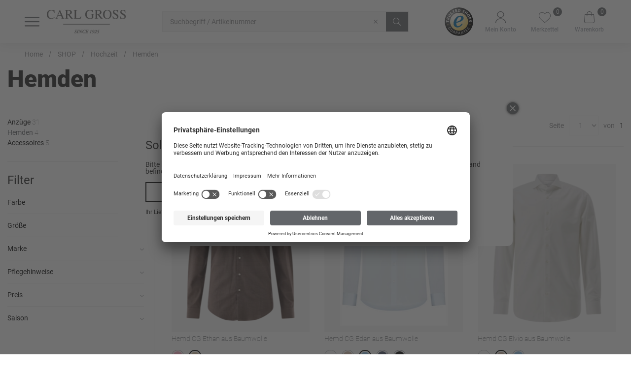

--- FILE ---
content_type: text/html;charset=UTF-8
request_url: https://www.carlgross.de/category/?id=42462533
body_size: 29809
content:
<!doctype html>
<html class="" lang="de">
  <head>
    <meta http-equiv="Content-type" content="text/html; charset=utf-8">
<meta name="viewport" content="width=device-width, initial-scale=1.0, maximum-scale=1.0, minimum-scale=1.0, user-scalable=0"/>


<meta http-equiv="X-UA-Compatible" content="IE=edge,chrome=1">
<meta http-equiv="cleartype" content="on">
<link rel="search" href="/opensearch.xml" type="application/opensearchdescription+xml" title="Search" />

<meta name="google-site-verification" content="5n63GofDFi9eyYhjWSPm1ZidSn5K7TRywY7Rh0BTupo">
  <meta name="robots" content="index,follow">
  <meta name="description" content="Hochzeitshemden und Galahemden für Herren ✓ 30 Tage Rückgaberecht ✓ Klassisch und elegant ✓ Jetzt entdecken!">
  <link href="https://www.carlgross.de/shop/hochzeit/hemden/" rel="canonical">
  <title>Herren Hemden für die Hochzeit| Heiraten mit Klasse | CARL GROSS</title>
    <link rel="stylesheet" href="/b105f6c8fdd2fbcdbb24d7fd722d65fcd86dbde1/assets/carl/css/styles.css" type="text/css" charset="utf-8">
<link rel="shortcut icon" type="image/x-icon" href="/b105f6c8fdd2fbcdbb24d7fd722d65fcd86dbde1/assets/carl/staticImages/favico.png">
<link rel="icon" type="image/x-icon" href="/b105f6c8fdd2fbcdbb24d7fd722d65fcd86dbde1/assets/carl/staticImages/favico.png">
<script type="text/javascript">
  window.iShop = {
    config: {
      baseUrl : "https://www.carlgross.de/",
    }
  };
</script>

<script>document.documentElement.className += ' js';</script>

<!--[if lte IE 10]>
<script type="text/javascript">
document.location.href = "/browser-error/";
</script>
<![endif]-->

<script type="text/javascript" charset="utf-8">
  _ishopevents_url = "/ishop-api/events/";
  _ishopevents = [];

  function teaser_click(link, event) {
    _ishopevents.push(event);
    return true;
  }

</script>

<script type="application/ld+json">{"@context":"http://schema.org","@type":"BreadcrumbList","itemListElement":[{"@type":"ListItem","item":{"@id":"https://www.carlgross.de/shop/","name":"SHOP"},"position":0},{"@type":"ListItem","item":{"@id":"https://www.carlgross.de/shop/hochzeit/","name":"Hochzeit"},"position":1},{"@type":"ListItem","item":{"@id":"https://www.carlgross.de/shop/hochzeit/hemden/","name":"Hemden"},"position":2}],"itemListOrder":"ASCENDING","numberOfItems":3}</script>
  <!-- Global site tag (gtag.js) - Google Analytics -->
<!-- Google Tag Manager -->
  <script>
      window.dataLayer = window.dataLayer || [];
      window.dataLayer.push({ecommerce: null});
      
          window.dataLayer.push({"event":"user","user":{"type":"visitor"}});
        </script>
  <script>(function(w,d,s,l,i){w[l]=w[l]||[];w[l].push(
    {'gtm.start': new Date().getTime(),event:'gtm.js'}
  );var f=d.getElementsByTagName(s)[0],
    j=d.createElement(s),dl=l!='dataLayer'?'&l='+l:'';j.async=true;j.src=
    'https://www.googletagmanager.com/gtm.js?id='+i+dl;f.parentNode.insertBefore(j,f);
  })(window,document,'script','dataLayer','GTM-PKWXRM3');</script>
  <!-- End Google Tag Manager -->
</head>
  <body class="default-layout ">
    <!-- Google Tag Manager (noscript) -->
  <noscript><iframe src="https://www.googletagmanager.com/ns.html?id=GTM-PKWXRM3"
                    height="0" width="0" style="display:none;visibility:hidden"></iframe></noscript>
  <!-- End Google Tag Manager (noscript) -->
<div id="carl-app" data-language="de">
      <component is="burger-menu"
        open-trigger-selector=".header__burger-menu-trigger"
        mcs-switch-url="https://www.cg.fashion/"
      >
      </component>
      <component
        is="page-overlay"
        class="page-overlay"
      >
      </component>
      <component
  class="header header__nav-include"
  is="header-vue"
  type=""
  logo="&lt;img
        class=&quot;header__logo&quot;
        alt=&quot;&quot;
        title=&quot;&quot;
        src=&quot;/b105f6c8fdd2fbcdbb24d7fd722d65fcd86dbde1/assets/carl/staticImages/Logo_Carl_since1925.png&quot;
      /&gt;"
  logoImage="'Logo_Carl_since1925.png'"
  url="https://www.cg.fashion/"
>
</component>
<ul class="breadcrumbs breadcrumbs--seo" vocab="http://schema.org/" typeof="BreadcrumbList">
    <li property="itemListElement" typeof="ListItem">
        <a
          href="/"
          property="item"
          typeof="WebPage"
        >
          <span property="name">Home</span>
        </a>
        <meta property="position" content="1">
      </li>
    <li property="itemListElement" typeof="ListItem">
        <a
          href="/shop/"
          property="item"
          typeof="WebPage"
        >
          <span property="name">SHOP</span>
        </a>
        <meta property="position" content="2">
      </li>
    <li property="itemListElement" typeof="ListItem">
        <a
          href="/shop/hochzeit/"
          property="item"
          typeof="WebPage"
        >
          <span property="name">Hochzeit</span>
        </a>
        <meta property="position" content="3">
      </li>
    <li property="itemListElement" typeof="ListItem">
        <a
          href="/shop/hochzeit/hemden/"
          property="item"
          typeof="WebPage"
        >
          <span property="name">Hemden</span>
        </a>
        <meta property="position" content="4">
      </li>
    </ul>
  <breadcrumbs
    :breadcrumbs="[
      
        {
          displayName: 'Home',
          link: '/'
        },
      
        {
          displayName: 'SHOP',
          link: '/shop/'
        },
      
        {
          displayName: 'Hochzeit',
          link: '/shop/hochzeit/'
        },
      
        {
          displayName: 'Hemden',
          link: '/shop/hochzeit/hemden/'
        },
      
    ]"
  >
  </breadcrumbs>
<main class="page-main">
        <div  class="container">
          <component
        is="products-list-page"
        
>
  <h1>Hemden</h1>
  <a href="/p/cg-ethan/45.710N0_162750/?qc=42462533#itemId=45.710N0_162750_71_44">
        <img src="https://media.carlgross.de/plist_816/45710N0_162750_71_H_Front.tif" title="Hemd CG Ethan aus Baumwolle" alt="Hemd CG Ethan aus Baumwolle">
        Hemd CG Ethan aus Baumwolle</a>
    <a href="/p/cg-edan-n/90-754N0_362470/?qc=42462533#itemId=90-754N0_362470_61_40">
        <img src="https://media.carlgross.de/plist_816/90-754N0_362470_01_61.tif" title="Hemd CG Edan aus Baumwolle" alt="Hemd CG Edan aus Baumwolle">
        Hemd CG Edan aus Baumwolle</a>
    <a href="/p/cg-elvio-n/90-755N0_362480/?qc=42462533#itemId=90-755N0_362480_22_40">
        <img src="https://media.carlgross.de/plist_816/90755N0_362480_22_H_Front.tif" title="Hemd CG Elvio aus Baumwolle" alt="Hemd CG Elvio aus Baumwolle">
        Hemd CG Elvio aus Baumwolle</a>
    <a href="/p/cg-emilio/90-754N0_362510/?qc=42462533#itemId=90-754N0_362510_22_40">
        <img src="https://media.carlgross.de/plist_816/90-754N0_362510_01_22_H_Front.tif" title="Hemd CG Emilio aus Baumwolle" alt="Hemd CG Emilio aus Baumwolle">
        Hemd CG Emilio aus Baumwolle</a>
    </component>
</div>
      </main>
      <component
  is="footer-b2c-vue"
  :is-checkout="false"
  :logo-types="[
    { name: 'Logo_Carl_since1925.png', alt: 'carlgross'}
  ]"
  :footer-teaser-tabs="[{
  name: &#39;&#39;,
  links: [
    
    {
      link: &#39;/contact/&#39;,
      title: &#39;&#39;,
      name: &#39;Kontakt&#39;
    },
    
    {
      link: &#39;/faq/&#39;,
      title: &#39;&#39;,
      name: &#39;FAQ&#39;
    },
    
    {
      link: &#39;/agb/&#39;,
      title: &#39;&#39;,
      name: &#39;AGB&#39;
    },
    
    {
      link: &#39;https://creationgross.com/karriere/&#39;,
      title: &#39;&#39;,
      name: &#39;Unternehmen / Karriere&#39;
    },
    
  ]
},

{
  name: &#39;&#39;,
  links: [
    
    {
      link: &#39;/widerrufsrecht/&#39;,
      title: &#39;&#39;,
      name: &#39;Widerrufsrecht&#39;
    },
    
    {
      link: &#39;/datenschutz/&#39;,
      title: &#39;&#39;,
      name: &#39;Datenschutzerklärung&#39;
    },
    
    {
      link: &#39;/impressum/&#39;,
      title: &#39;&#39;,
      name: &#39;Impressum&#39;
    },
    
    {
      link: &#39;/assets/download/57/12_10_2023_Hinweisgebersystem_Cr%C3%A9ation-Gross_3-2557.pdf&#39;,
      title: &#39;&#39;,
      name: &#39;Improvement Program&#39;
    },
    
  ]
},

{
  name: &#39;&#39;,
  links: [
    
    {
      link: &#39;/paymentmethods/&#39;,
      title: &#39;&#39;,
      name: &#39;Zahlungsarten&#39;
    },
    
    {
      link: &#39;/shipping/&#39;,
      title: &#39;&#39;,
      name: &#39;Versand&#39;
    },
    
    {
      link: &#39;https://b2b.carlgross.de/login/&#39;,
      title: &#39;&#39;,
      name: &#39;B2B&#39;
    },
    
  ]
},]"
  :social-media="[
    {name: 'instagram', link: 'https://www.instagram.com/carlgross/', image: 'Instagram.png', alt: 'instagram'},
    {name: 'facebook', link: 'https://www.facebook.com/carlgrossofficial/', image: 'Facebook.png', alt: 'Facebook'},
    {name: 'pinterest', link: 'https://www.pinterest.de/carlgrosssince1925/_created/', image: 'Pinterest.png', alt: 'Pinterest'},
    {name: 'TikTok', link: 'https://www.tiktok.com/@carlgross_official', image: 'TikTok.png', alt: 'TikTok'}
  ]"
  :service-links="[
    
  ]"
>
</component>
<component is="global-app-error"></component>
      <component is="vue-component-cloner"></component>
      <component is="cart-select-modal"></component>
      <component is="country-check"></component>
      </div>

    <script type="text/javascript">

  window.__translations = {"account.addresses.birthday":"Geburtsdatum","checkout.thankyoupage.text":"<strong>Haben Sie noch Fragen?</strong> Wenn Sie Ihre Bestellung überprüfen oder ändern, oder Ihr Konto einsehen möchten, dann finden Sie unter Mein {0} Konto nützliche Informationen und Hinweise.","ishop.api.management.unknown-error":"Es ist ein unbekannter Fehler beim Bearbeiten der Anfrage aufgetreten.","global.company.name.label":"Firmenname","ads.kit.stock":"Bestand: {0}","validation.custom.senderEmail":"Die E-Mail Adresse ist nicht gültig.","global.to_basket":"Warenkorb ansehen","checkout.delivery_type.DPD.INFO":"Standardversand: 1-3 Werktage","ishop.api.management.search.index.invalidAttributeName":"Ungültiger Namenswert ''{0}'' für das Szenarioattribut","ads.kit.apply_sizes":"Größensatz anwenden","global.contact":"Kontakt","account.addresses.edit":"Adresse ändern","datepicker.january":"Januar","global.possible_alternatives":"Mögliche Alternativen","passwordreset.requestform.help.headline":"Sie haben vergessen, mit welcher E-Mail-Adresse Sie registriert sind? Wir helfen Ihnen gerne weiter. Bitten  senden Sie eine Email an: service@carlgross.de.","hero.slider.prev.button":"Slider Previous Button","global.payment_method.headline":"Zahlungsart","ishop.api.error.set-billing-address":"Die Rechnungsadresse konnte nicht gespeichert werden.","global.payment_methods.headline":"Zahlungsarten","validation.custom.packstationNumber.required":"Bitte geben Sie eine Packstationsnummer ein.","checkout.payment_type.AMAZON_PAY.INFO":"Amazon Pay (Zahlen Sie schnell, einfach und sicher mit Ihrem Amazon-Konto)","checkout.summary.deliverydate.between":"Lieferdatum zwischen dem {0} und {1} festlegen.","validation.messages.min2_max600":"Bitte geben Sie mindestens 2 und maximal 600 Zeichen ein.","ads.main.head.reviews.rating.countMessage":"Bewertungen","ishop.api.management.transfer.import.synonym.enum":"Der Typ der Synonymgruppe ist unbekannt. Typ {0}. Zeile {1}.","global.country.label.ZAF":"Südafrika","global.identifier.label":"Id","global.captcha.label":"Bitte geben Sie die unten angezeigten Zeichen ins Eingabefeld ein","SORTER_reduced":"Reduziert","order.history.sustainability":"Sie haben die Option Nachhaltigkeit für diese Bestellung gewählt.","checkout.thankyoupage.text.noname":"Vielen Dank für Ihre Bestellung!","reservation.headline":"Reservierung von {0}","captcha.reload":"Neuen Code generieren","ishop.api.management.entityValidationError.weightNotInRangeFailure":"Das Gewicht {0} muss zwischen {1} und {2} liegen.","validation.custom.street.min":"Die Straße muss mindestens {1} Zeichen haben.","global.article.label":"Artikel","global.remove.button":"Entfernen","global.submit.button":"Abschicken","global.contact.headline":"Kontakt","global.country.label.MNG":"Mongolei","hero.slider.next.button":"Slider Next Button","footer_navi_legal.copyright":"© 2023 Création Gross GmbH & Co. KG","overlay.refer-to-a-friend.success":"Vielen Dank! Ihre Artikelempfehlung wurde erfolgreich versendet.","invoice.failure.redirect":"Ein Rechnungskauf ist aktuell nicht möglich. Bitte wähle eine andere Zahlart aus.","global.name.placeholder":"Name","validation.custom.passwordRepeat.min":"Das Passwort muss mindestens {1} Zeichen lang sein.","footer.free_of_shipping_cost":"Versandkostenfrei ab 50 €","global.country.label.MLT":"Malta","validation.custom.lastname.max":"Der Nachname darf maximal {1} Zeichen haben.","global.addToBasket":"In den Warenkorb","validation.custom.message.min":"Die Nachricht muss mindestens {1} Zeichen lang haben.","validation.custom.recipientEmail":"Die E-Mail Adresse ist nicht gültig.","global.new.label":"Neu","CATEGORY.DEFAULT.TITLE":"{0} | CARL GROSS","validation.custom.shippingAddress.lastName.max":"Der Nachname darf maximal {1} Zeichen haben.","global.country.label.MKD":"Mazedonien","validation.custom.note.max":"Die maximale Textlänge beträgt 600 Zeichen.","checkout.basket.invoiceDetails.cumulatedItemAmount":"Warenwert","ishop.api.error.empty-cart":"Der Warenkorb konnte nicht geleert werden","checkout.basket.invoiceDetails.b2b.vat":"MwSt. {0}%","filters.button":"Filter","validation.custom.invoiceAddress.country.required":"Bitte wählen Sie ein Land.","validation.custom.phone.max":"Die Telefonnummer darf maximal {1} Zeichen haben.","validation.messages._default":"Dieses Feld darf nicht leer sein.","global.message.placeholder":"Ihre Nachricht","country.check.message":"Bitte beachten Sie, dass wir Ihre Bestellung nur an Adressen versenden können, die sich im ausgewählten Land befinden.","cookie.disclaimer.type.tracking":"Tracking","datepicker.mondayShort":"Mo","filters.apply":"Filter anwenden","contact.success":"Vielen Dank! Ihre Kontaktanfrage wurde erfolgreich versendet! Unser Kundenservice wird Ihnen schnellstmöglich weiterhelfen.","filters.header":"Filter","validation.custom.zipCode.regex":"Bitte geben Sie eine gültige Postleitzahl ein.","validation.custom.invoiceAddress.addressAddition.max":"Der Adresszusatz darf maximal {1} Zeichen haben.","summary.benefit.oldPrice.text":"{0} % Rabatt auf den Streichpreis des Artikels","pdf.article.rrp.price":"UVP","product.reminder.success.message":"Wir informieren Sie sobald dieser Artikel verfügbar ist","search.button.label":"Button zum Suchen","order.address.shipping":"Lieferadresse","global.change.language":"Sprache auswählen","checkout.basket.invoiceDetails.encashVoucher":"Gutscheincode einlösen","passwordreset.requestform.label":"E-MAIL-ADRESSE","preorder.condition.description":"Artikel mit Vororderattribut","ITEM_STOCK_AVAILABLE":"lieferbar in 2-3 Werktagen","ads.main.shipping.cost.info2":"Unser Ziel ist es, alle Bestellungen so bald wie möglich zu versenden - Bestellungen, die vor 11 Uhr (Mo-Fr) getätigt werden, werden generell noch am selben Tag abgefertigt.","summary.benefit.currentPrice.text":"{0} % Rabatt auf den aktuellen Preis des Artikels","validation.custom.passwordConfirm.confirmed":"Die Passwörter stimmen nicht überein.","validation.custom.senderName.min":"Der Name muss mindestens {1} Zeichen lang haben.","validation.custom.cartName.uniqueCartName":"Dieser Name existiert bereits. Bitte wählen Sie einen anderen Namen.","global.color":"Farbe","checkout.login.register_new":"Registrieren Sie sich bitte hier, wenn Sie noch kein Kundenkonto bei uns besitzen.","checkout.basket.b2b.directOrder.label":"Direktbestellung - Artikel direkt per Artikelnummer hinzufügen.","validation.custom.lastname.min":"Der Nachname muss mindestens {1} Zeichen haben.","validation.custom.invoiceAddress.streetNumber.min":"Die Hausnummer muss mindestens {1} Zeichen haben.","global.role.label":"Rolle","global.birthdate.label":"Geburtsdatum","global.rrp":"UVP:","validation.custom.shippingAddress.firstName.required":"Bitte geben Sie Ihren Vornamen ein.","validation.custom.invoiceAddress.firstName.alpha_spaces":"Der Vorname darf nur aus Buchstaben bestehen.","account.general.change.success":"Änderung erfolgreich gespeichert","page_static_content_brand.staticContentBrandLine.headline":"Static Content Brand Line 101","meta.content.header.open.lines":"<>","datepicker.july":"Juli","passwordreset.requestform.tokenExpired":"Der Link in der E-Mail ist nicht mehr gültig. Bitte fordern Sie erneut eine E-Mail an.","validation.custom.city.required":"Bitte geben Sie Ihre Stadt ein.","validation.custom.invoiceAddress.city.required":"Bitte geben Sie Ihre Stadt ein.","checkout.payment_type.CREDIT_CARD.INFO":"Kreditkarte (Zahlen Sie mit Visa oder Mastercard)","account.company.role.COG_USER":"Benutzer","global.country.label.QAT":"Katar","checkout.basket.duplicate.button":"Warenkorb kopieren","ishop.api.management.entityValidationError.nonEmptyListValidationFailure":"Validierungsfehler. Die Liste in {0} darf nicht leer sein oder leere Werte enthalten.","global.change.link":"Ändern","global.password_repeat.label":"Passwort wiederholen","SORTER_relevance_ASC":"Suchrelevanz","ads.ads_top_info.you_save.amount":"Sie sparen <strong>{0}</strong>","account.customers":"Benutzer","datepicker.june":"Juni","ads.kit.purchase_price":"EK:","filters.rating.stars":"Sterne","ads.main.downloads.button":"Bilder Download","global.lastname.headline":"Nachname","preorder.expired.condition.name":"expired_preorder","global.password.placeholder":"Passwort","validation.custom.shippingAddress.firstName.alpha_spaces":"Der Vorname darf nur aus Buchstaben bestehen.","global.zipcode.label":"PLZ","order.history.note.headline":"Notiz zur Bestellung:","validation.custom.userData.position.min":"Die Position muss mindestens {1} Zeichen haben.","global.overall.label":"Gesamtbewertung","global.continue_to_delivery.button":"Weiter zur Lieferung","navigation_main_checkout.back_to_shop":"Zurück zum Shop","validation.custom.shippingAddress.addressAddition.max":"Der Adresszusatz darf maximal {1} Zeichen haben.","validation.custom.date.validateDeliveryDate":"Bitte geben Sie ein gültiges Datum ein.","global.country.label.LVA":"Lettland","checkout.delivery_lots.alert.modal.text":"Setzen oder entfernen Sie Lieferungs-Lots bei allen Artikeln.","global.country.label.DEU":"Deutschland","global.country.label.LUX":"Luxemburg","account.addresses.headline":"Meine Anschriften","cookie.disclaimer.accept":"Alle Cookies akzeptieren","header.meta.content.mcs.cog":"CG - CLUB of GENTS","validation.custom.shippingAddress.postNumber.numeric":"Die Postnummer darf nur aus Zahlen bestehen.","global.change.button":"Ändern","ishop.api.error.add-to-cart":"Der/die Artikel konnte(n) nicht dem Warenkorb hinzugefügt werden","global.packstation.label":"Packstation<br/><span class=\"address-form-content__option--label\">Bestellung an eine Packstation liefern</span>","review.email.label":"E-Mail (Wird nicht veröffentlicht)","pdf.article.single.price":"EK","validation.custom.senderName.max":"Der Name darf maximal {1} Zeichen haben.","validation.custom.invoiceAddress.streetNumber.max":"Die Hausnummer darf maximal {1} Zeichen haben.","global.cart.delete.modal.headline":"Warenkorb löschen","validation.custom.userData.email.max":"Die E-Mail Adresse darf maximal {1} Zeichen haben.","global.shipping_address":"Lieferadresse","meta.content.header.hidePrices":"Preise ausblenden","photoSwipe.zoom":"Zoom in/out","page_static_content_kes.staticContentKESLine.headline":"Static Content KES Line 103","product.badge.new":"new","global.country.label.HRV":"Kroatien","global.account.companies.empty":"Keine Firmen gefunden.","global.zipcode.placeholder":"PLZ","global.country.label.UKR":"Ukraine","global.recipient_email.label":"E-Mail des Empfängers","global.sitemap.headline":"Sitemap","validation.custom.userData.passwordRepeat.min":"Das Passwort muss mindestens {1} Zeichen lang sein.","account.company.role.COMPANY_PURCHASER":"Einkäufer","global.invoice":"Rechnungsanschrift","request.reservation.button.label":"Reservierung anfragen","ishop.api.management.entityValidationError.nestedEntitiesUniqueValidationFailure":"Manche inneren Entitäten sollten einzigartig sein: {0}","carousel.next.button.label":"Button um nächste Alternativen anzuzeigen","summary.benefit.oncePerBasket.text":"(pro Bestellung)","validation.custom.shippingAddress.city.min":"Die Stadt muss mindestens {1} Zeichen haben.","account.salescustomercompanies.info.headline.admin":"Hier finden Sie ihre Kundenfirmen, für die Sie Bestellungen tätigen können","global.salutation.ms.placeholder":"Frau","validation.custom.title.max":"Der Betreff darf maximal {1} Zeichen haben.","affiliate.modal.problems.info":"Unsere Hotline hilft Ihnen gern unter der Telefonnummer {0}* weiter. (*{1})","passwordreset.requestform.success.no_mail":"Sollten Sie keine E-Mail von uns erhalten, wenden Sie sich bitte an service@carlgross.de","validation.messages.min6_max60":"Bitte geben Sie mindestens 5 und maximal 60 Zeichen ein.","ads.ads_top_info.wishlist":"Auf den Merkzettel","affiliate.modal.voucher.redeem":"Gutschein einlösen","benefitStep.freeShipping.value":"Versandkostenbefreiung","SORTER_new":"Neuste zuerst","filters.reset.button":"Alle Filter zurücksetzen","ads.ads_top_info.to_wishlist.button":"Merkzettel ansehen","global.account.purchases.empty":"Keine freizugebenden Bestellungen gefunden.","ishop.api.management.vouchers":"Gutscheine","account.addresses.list.shipping.new.headline":"Neue Lieferanschrift hinzufügen","datepicker.saturdayShort":"Sa","overlay.refer-to-a-friend.form.submit":"Abschicken","global.sender_name.label":"Name des Senders","global.home":"Home","global.country.label.DNK":"Dänemark","datepicker.fridayShort":"Fr","validation.custom.userData.position.max":"Die Position darf maximal {1} Zeichen haben.","checkout.delivery_type.NORMAL":"DHL Standard","checkout.payment_pause":"mit Zahlpause","validation.custom.title.required":"Bitte geben Sie einen Betreff ein.","ads.kit.addToBasket":"{0} Artikel in den Warenkorb","global.country.label.HUN":"Ungarn","global.login.signin_text":"Sie haben bereits ein Konto und möchten sich anmelden.","global.new.link":"Neu","checkout.step.BASKET":"Ihr Warenkorb","empty.search.info":"Ihre Suche nach \"{0}\" ergab leider keine Treffer.","global.recipient_name.label":"Name des Empfängers","checkout.thankyoupage.prepaid.bankdata":"<b>Rechnungsbetrag: {0}<br/>Verwendungszweck: {1} {2}</b>","preorder.add":"In weiteren Warenkorb","checkout.confirmation.account":"Mein Konto","password.plain.text.button.label":"Button um Passwort im Klatext anzuzeigen","validation.custom.street.max":"Die Straße darf maximal {1} Zeichen haben.","global.imprint":"Impressum","ishop.api.error.set-shipping-addresses":"Die Lieferadressen konnten nicht gespeichert werden.","overlay.refer-to-a-friend.form.email.required":"Bitte geben Sie eine gültige E-Mail-Adresse ein.","global.emptySearch.info":"Ihre Suche nach","account.company.role.SALES_MANAGER_CG":"Sales Manager CG","validation.custom.lastname.alpha_spaces":"Der Nachname darf nur aus Buchstaben bestehen.","global.addedToBasket.desktop":"Zum Warenkorb hinzugefügt","validation.custom.userData.birthDate.validateBirthdate":"Bitte geben Sie ein gültiges Geburtstdatum ein.","ads.main.price.b2c.abbreviation":"{0}","category.page.count.input.label":"Eingabe für eine bestimmte Kategorieseite","ads.main.head.downloads.manuals.headline":"Handbücher","validation.custom.shippingAddress.lastName.min":"Der Nachname muss mindestens {1} Zeichen haben.","voucherValidation.invalid":"Der Gutschein {0} ist ungültig.","ishop.api.management.entityValidationError.nonNullValueValidationFailure":"Der Wert in {0} darf nicht leer sein.","checkout.delivery_lots.remove_all.modal.yes":"Ja, alle entfernen","checkout.thankyoupage.prepaid.bankaccount":"<b>Kontoverbindung:</b><br/>Bank: Sparkasse Nürnberg<br/>Kontoinhaber: Création Gross GmbH &amp; Co KG<br/>IBAN: DE13 7605 0101 0013 1344 73<br/>BIC: SSKNDE77XXX","checkout.step.SUMMARY":"Prüfen & Bestellen","global.country.label.USA":"Vereinigte Staaten","validation.custom.userData.passwordRepeat.max":"Das Passwort darf maximal {1} Zeichen lang sein.","add.reservation.button.label":"Weiteren hinzufügen","ads.kit.to.product":"Zum Produkt","order.delivery.label":"Lieferart","ads.kit.total.vat":"inkl. MwSt.","global.country.label.NLD":"Niederlande","checkout.step.LOGIN":"Ihre Angaben","validation.custom.orderLimit.numeric":"Bitte geben Sie eine Zahl ein.","checkout.delivery_lots.remove_all.modal.text":"Ihre Lots werden von allen Artikeln entfernt. Sind Sie sicher?","validation.messages.min5_max100":"Bitte geben Sie mindestens 5 und maximal 100 Zeichen ein.","global.phone_prefix.label":"Vorwahl","ishop.api.management.search.index.attribute.isDuplicate":"Es gibt bereits ein Szenario-Indexattribut mit denselben Parametern","order.order_number.label":"Nummer der Bestellung: {0}","order.basket.all.button":"Erneut bestellen","country.check.headline":"Sollen wir nach Deutschland liefern?","ishop.api.management.marketing.campaign.campaignStartAfterEnd":"Der Start der Kampagne muss vor dem Enddatum liegen.","ads.kit.total":"Gesamtsumme","basket.name.preorder.true":"Vororder-Warenkorb","global.cart.select.label":"Warenkorb auswählen","checkout.thankyoupage.text.orderId":"Ihre Bestellnummer lautet {0}.","checkout.payment_type.INVOICE":"Rechnung in einem Betrag","cookie.disclaimer.type.other":"Sonstige","ads.ads_top_info.to_wishlist":"Merkzettel ansehen","reservation.info":"Hiermit können Sie eine Reservierungsanfrage an uns schicken, falls Artikel nicht in der gewünschten Menge verfügbar sind.","overlay.refer-to-a-friend.form.sender":"Absender","checkout.delivery_type.DPD":"DPD","checkout.basket.invoiceDetails.normalDeliveryAmount.label":"Versandkosten","order.shipping.type.label":"Liefermethode","ishop.api.error.unknown-error":"Es ist ein unbekannter Fehler aufgetreten","SORTER_price_DESC":"Preis abwärts","checkout.payment_type.PREPAID":"Vorkasse","pdf.article.deliveryDate":"Versand ab:","error.login.noShopAccess":"Der Account {0} ist nicht für diesen Shop freigeschaltet.","SORTER_price_ASC":"Preis aufwärts","checkout.basket.add.all.info":"Sie haben {0} Artikel in den Warenkorb gelegt.","global.article.number_with_var":"Artikelnummer: {0}","order.status.label":"Bestellstatus","validation.custom.shippingAddress.city.max":"Die Stadt darf maximal {1} Zeichen haben.","global.remember-me.label":"Angemeldet bleiben","global.firstname.headline":"Vorname","checkout.step.REGISTER":"Registrierung","product.isKitProduct":"Baukasten","passwordreset.requestform.headline":"Passwort vergessen?","validation.custom.emailAddress.min":"Die E-Mail Adresse muss mindestens {1} Zeichen haben.","filters.rating.stars.label":"{0} & mehr Sterne","ads.kit.rrp_price":"UVP:","meta.content.header.phone":"tel:+4909151736199","global.create_account.button":"Kundenkonto erstellen","global.country.label.NOR":"Norwegen","ishop.api.management.search.term.empty":"Ein leerer Suchbegriff kann nicht gespeichert werden.","ishop.api.management.transfer.import.synonym.more-than-max-synonyms":"Es wurden zu viele Synonyme angegeben. Maximum pro Synonymgruppe {0}. Angegeben {1}. Zeile {2}.","global.add.message.cart":"Erfolgreich zum Warenkorb hinzugefügt","global.whishlistEmpty":"Ihr Merkzettel enthält keine Artikel","validation.custom.shippingAddress.street.min":"Die Straße muss mindestens {1} Zeichen haben.","ads.kit.size":"Größe: {0}","global.country.label.AUT":"Österreich","global.country.label.AUS":"Australien","validation.messages.min2_max60":"Bitte geben Sie mindestens 2 und maximal 60 Zeichen ein.","global.minicart.wishlist":"Aktueller Wunschzettel","footer.newsletter":"Newsletter","product.kit.label":"(Baukasten)","ads.main.head.reviews.your.review.placeholder":"Kommentar","validation.custom.password.max":"Das Passwort darf maximal {1} Zeichen lang sein.","ishop.api.error.internal-error":"Es ist ein technischer Fehler aufgetreten","wishlist.basket.all.button":"Alle in den Warenkorb","account.orders.info.text":"Bitte wählen Sie einen Kunden.","global.article.count":"{0} Artikel","checkout.basket.invoiceDetails.encashVoucher.headline":"Gutscheincode einlösen","filter.search.placeholder":"Suche","global.country.label.RUS":"Russland","overlay.refer-to-a-friend.form.name":"Name","ads.main.size.help":"Welche Größe passt mir?","global.cart.new.modal.headline.update":"Warenkorb bearbeiten","checkout.summary.note.placeholder":"Hier Notiz eintragen","ishop.api.management.personalization.segment.group.emptyName":"Name of segment group must be set and cannot be empty.","checkout.delivery_lots.remove_all":"Lieferungs-Lots entfernen","hero.slider.prev.button.label":"Button für vorherigen Slider","global.check_basket.button":"Warenkorb ansehen","global.add.message.wishlist":"Erfolgreich zum Merkzettel hinzugefügt","checkout.payment_type.CASH":"Barzahlung","ishop.api.management.search.index.invalidAttributeWeight":"Ungültiger Gewichtswert ''{0}'' für das Szenarioattribut","passwordreset.requestform.success.headline.sub":"Sie erhalten direkt im Anschluss eine Email mit dem Betreff \"Zurücksetzen des Passworts\"","global.logout.link":"Abmelden","validation.custom.shippingAddress.street.required":"Bitte geben Sie Ihre Straße ein.","ishop.api.management.transfer.unknown-service":"Es existiert kein Import/Export Service mit dem Namen {0}.","global.country.label.AZE":"Aserbaidschan","global.login.link":"Anmelden","ishop.api.management.search.suggest.invalidAttributeForDelete":"Attribut mit Name ''{0}'' auf level ''{1}'' ist nicht im Suchvorschlag Index","reservation.error":"Leider konnten wir ihre Reservierungsanfrage nicht bearbeiten. Bitte versuchen sie es später noch einmal.","validation.custom.phone.numeric":"Die Telefonnummer darf nur aus Zahlen bestehen.","ishop.api.management.transfer.unsupported.file-type":"Der Dateityp {0} wird nicht unterstützt.","global.order.id.label":"Bestellnummer","global.captcha.subtext.label":"Bitte geben Sie zur Sicherheit den dargestellten Code ein*","datepicker.march":"März","global.city.label":"Ort","checkout.summary.note.label":"Notiz zur Bestellung:","preorder.expired.condition.display_name":"Passive Vororderartikel","ishop.api.management.search.index.scenario.duplicateScenarioName":"Ein Eintrag mit diesem Namen existiert bereits.","validation.custom.email.error":"Wir konnten die E-Mail leider nicht versenden. Bitte probieren Sie es erneut.","global.quantity":"Anzahl","ads.main.head.reviews.your.review":"Kommentar","validation.custom.street.required":"Bitte geben Sie Ihre Straße ein.","validation.custom.userData.email.min":"Die E-Mail Adresse muss mindestens {1} Zeichen haben.","search.novosales.whitelist":"Allowlist","account.customers.info.headline.admin":"Hier finden Sie Infos zu ihren Benutzern","checkout.summary.sustainability":"Mit der Option Nachhaltigkeit verschicken wir ihre Bestellung in einem benutzten Karton (sofern verfügbar). So schonen wir gemeinsam Ressourcen und die Umwelt.","global.shipping.address.edit.button":"Lieferadresse ändern Button","ads.kit.applied_sizes":"Größensatz angewendet","validation.custom.senderEmail.required":"Bitte geben Sie Ihre E-Mail ein.","global.message":"Ihre Nachricht","global.cart":"Warenkorb","account.addresses.change.INVOICE":"Rechnungsadresse bearbeiten","order.position.amount":"Anzahl","contact.content":"Ihre Nachricht","validation.custom.email_address.required":"Bitte geben Sie Ihre E-Mail ein.","validation.custom.shippingAddress.firstName.max":"Der Vorname darf maximal {1} Zeichen haben.","global.country.label.JOR":"Jordanien","ads.main.head.reviews.headline":"Bewertung hinzufügen","ads.main.downloads.features.button":"Produktdaten Download","checkout.step.PAYMENT":"Zahlung","global.ajax.cart_info.headline":"Willkommen zurück!","global.lastname.label":"Nachname","compare.details.button":"Details","global.allArticles.link":"Alle Artikel","global.error_404.headline":"Entschuldigung","global.cancel.button":"Abbrechen","ads.main.head.reviews.title":"Zusammenfassung","checkout.thankyoupage.prepaid":"Sie haben als Zahlungsmöglichkeit \"<b>Vorkasse</b>\" gewählt. Bitte überweisen Sie den angegebenen Rechnungsbetrag unter Angabe des Verwendungszwecks auf nachfolgend genanntes Konto.","ishop.api.management.featureOnlyOnFullMcs":"Dieses Feature ist nur auf voll definierten MCS benutzbar","validation.custom.shippingAddress.packstationNumber.required":"Bitte geben Sie eine Packstationsnummer ein.","ishop.api.error.cart-remove-voucher":"Der Gutschein {0} konnte nicht entfernt werden","ads.main.head.reviews.post.button":"Bewertung Absenden","datepicker.december":"Dezember","overlay.refer-to-a-friend.form.sender.label":"Absender","checkout.delivery_type.DPD_EXPRESS.INFO":"DPD Express (Info)","account.addresses.list.headline":"Adressbuch","ads.ads_top_info.service_delivery_costs":"Service und Versandkosten","global.remove.link":"Entfernen","validation.custom.invoiceAddress.lastName.required":"Bitte geben Sie Ihren Nachnamen ein.","DEFAULT.STORE.TITLE":"CARL GROSS","account.welcome":"Willkommen zurück, <strong>{0}</strong>!","global.salutation.mrs.placeholder":"Frau","validation.custom.userData.birthDate.required":"Bitte geben Sie ein Geburtstdatum ein.","global.country.label.IRQ":"Irak","oms.custom.action.success.subHeadline":"Diese Seite kann jetzt geschlossen werden","global.country.label.IRL":"Irland","footer.right_of_return":"30 Tage Rückgaberecht","account.customers.info.headline.purchaser":"Hier finden Sie Infos zu allen Benutzern","global.remove.label":"Entfernen","summary.benefit.freeItems.text":"maximal {0} Zugabeartikel aus {1}.","empty.search.info.homepage.button":"Startseite","summary.benefit.discountOnMostExpensiveItem.text":"{0} % Rabatt auf den teuersten Artikel","validation.custom.userData.birthDate.date_between":"Bitte geben Sie ein gültiges Geburtstdatum ein.","global.phone.label":"Telefon","ads.quality_key.headline":"Qualitätshinweise:","checkout.payment_type.PAYPAL":"PayPal","ishop.api.error.initialization-error":"Bei der Initialisierung ist ein Fehler aufgetreten","global.toggle_search.button":"Toggle Search","footer.top.info":"Customer focused. Technology driven.","product.decrease.button.label":"Button um die Produktanzahl zu verringern","review.not.found":"Leider konnten wir die angeforderte Bestellung nicht finden.","global.login.button":"Anmelden","validation.custom.passwordRepeat.confirmed":"Die Passwörter stimmen nicht überein.","checkout.basket.duplicate.company.placeholder":"Unternehmen auswählen","validation.custom.invoiceAddress.street.min":"Die Straße muss mindestens {1} Zeichen haben.","global.callCenter":"Der Suchbegriff muss aus mind. 5 Zeichen bestehen, z.B.: 30-015, 30015 oder \"Shane\"","validation.custom.shippingAddress.postNumber.required":"Bitte geben Sie eine Postnummer ein.","global.country.label.EGY":"Ägypten","account.addresses.selectAddress.button":"Diese Adresse auswählen","meta.content.header.faq.link":"FAQ","checkout.basket.remove.all.modal.yes":"Ja, alle entfernen","cookie.disclaimer.save":"Auswahl speichern","validation.custom.shippingAddress.zipCode.regex":"Bitte geben Sie eine gültige Postleitzahl ein.","order.carrier.type.label":"Lieferdienst","ishop.api.error.cart-active":"Es kann nur ein Warenkorb aktiv sein","account.company.role.COMPANY_ORDERS_APPROVER":"Company Orders Approver","global.name.label":"Name","footer.newsletter.text":"Für den Newsletter anmelden und exklusive Angebote erhalten.","account.salescustomercompanies.country.label":"Land","overlay.refer-to-a-friend.form.headline":"Artikel weiterempfehlen","wishlist.basket.all":"Alle in den Warenkorb","ishop.api.management.search.suggest.duplicateAttributeForIndex":"Attribut mit Name ''{0}'' auf level ''{1}'' ist bereits im Suchvorschlag Index","account.addresses.change.SHIPPING":"Lieferadresse bearbeiten","ads.ads_top_info.you_save":"Sie sparen <strong>{0}</strong> bzw. <strong>{1}%</strong>","global.mandatory_fields.hint":"Die mit einem * gekennzeichneten Angaben sind Pflichtfelder.","ishop.api.management.marketing.campaign.isDuplicateCampaignName":"Der Kampagnenname ist bereits vergeben. Bitte einen einmaligen Namen nutzen.","checkout.basket.edit.submit":"Änderungen übernehmen","global.voucherCode.placeholder":"Gutscheincode","address.change.form.headline":"Addressänderungsformular","photoSwipe.toggle":"Vollbildmodus","ishop.api.error.cart-not-created":"Der Warenkorb konnte nicht angelegt werden","global.cart.copy.suffix":"- Kopie","checkout.ordersummary.delivery.headline":"Lieferoption","validation.custom.shippingAddress.city.required":"Bitte geben Sie Ihre Stadt ein.","global.product_group":"Produktgruppe","checkout.basket.article.count":"Artikelanzahl","global.whishlist":"Merkzettel","checkout.summary.note.submit":"Notiz speichern","global.paymentDelay.label":"Zahlpause","validation.custom.password.required":"Bitte geben Sie ein Passwort an.","validation.custom.salutation.required":"Bitte wählen Sie eine Anrede.","global.country.label.ITA":"Italien","checkout.delivery_type.DPD_EXPRESS":"DPD Express","global.payment_method.label":"Zahlungsart","global.salutation.mrs.label":"Frau","global.country.label.ISL":"Island","global.yes.button":"Ja","validation.custom.invoiceAddress.street.required":"Bitte geben Sie Ihre Straße ein.","reports.missing_prices.header.label":"FEHLENDER PREIS IN","global.b2b.loggedIn.orderUnit":"Sie bestellen jetzt für:","ads.kit.saved_sizes":"Größensatz gespeichert","global.position.placeholder":"Position im Unternehmen","account.salescustomercompanies.select.label":"Auswählen","ads.main.shipping.cost.info":"Ab einem Versandwert von 150€ liefern wir kostenfrei. Versandkosten von 6,95€ werden zu allen Bestellungen unter diesem Versandwert hinzugefügt.","SORTER_articleScoring_ASC":"Artikel sortieren nach","datepicker.february":"Februar","search.content_search.headline":"Passende Inhalte","validation.custom.invoiceAddress.firstName.min":"Der Vorname muss mindestens {1} Zeichen haben.","overlay.refer-to-a-friend.form.defaultMessage":"Der Artikel könnte dir gefallen.","global.article.button":"Zum Artikel","ads.main.shipping.cost":"Versandkosten","global.for_guest.button":"Weiter als Gast","overlay.refer-to-a-friend.form.title":"Artikel weiterempfehlen","validation.messages.min1_max600":"Bitte geben Sie mindestens 1 und maximal 600 Zeichen ein.","global.country.label.NAM":"Namibia","ads.main.reviews.success.message":"Vielen Dank für Ihre Bewertung des Artikels! Ihre Bewertung wurde zur Einbindung an unsere Online-Redaktion weitergeleitet.","global.continue.button":"Weiter","global.service.link":"Service & Beratung","ishop.api.management.search.lemma.exists":"Suchbegriff oder Wortstamm gibt es schon in einem Lemma-Eintrag.","validation.custom.emailAddress.max":"Die E-Mail Adresse darf maximal {1} Zeichen haben.","ads.main.head.reviews.no.rating":"Keine Kundenbewertung vorhanden. Geben Sie die erste Bewertung ab!","validation.custom.streetNumber.min":"Die Hausnummer muss mindestens {1} Zeichen haben.","contact.tophead.headline":"Gern können Sie uns Ihre Fragen, Anregungen, Lob und Kritik mitteilen:","validation.messages.email":"Die E-Mail Adresse ist nicht gültig.","validation.custom.shippingAddress.street.max":"Die Straße darf maximal {1} Zeichen haben.","global.hotline_info":"Sie erreichen uns Montag bis Donnerstag von 08:30 – 12:30 Uhr und von 13:30 – 16:30 Uhr.  Freitags sind wir von 08:30 – 14:00 Uhr für Sie da.  Anrufe aus dem deutschen Festnetz zum Ortstarif, Preise aus dem Mobilfunknetz gegebenenfalls abweichend (abhängig vom Provider).","account.addresses.list.shipping.headline":"Lieferanschriften","validation.custom.streetNumber.max":"Die Hausnummer darf maximal {1} Zeichen haben.","ishop.api.management.transfer.import.synonym.weight":"Die Gewichtung kann nicht als Zahl eingelesen werden. Wert {0}. Zeile {1}.","ishop.api.management.search.suggest.invalidAttributeName":"Attribut mit Namen ''{0}'' ist ungültig für den Index","global.country.label.ROU":"Rumänien","wishlist.headline":"Ihr Merkzettel","overlay.refer-to-a-friend.form.message.label":"Nachricht","checkout.payment_type.INVOICE.agreement":"Ja, ich stimme einer Bonitätsprüfung zu, um die Zahlungsart 'Rechnung' nutzen zu können.","ishop.api.management.asset.format.duplicate":"Name, Breite und Höhe müssen einmalig sein. Bitte einmalige Werte nutzen.","validation.custom.password.min":"Das Passwort muss mindestens {1} Zeichen lang sein.","checkout.delivery_type.EXPRESS.INFO":"DHL Express","ishop.api.error.missing-userid":"Eine gültige User ID muss im Header \"X-iSHOP-API-USERID\" übergeben werden","global.delete.link":"Löschen","product.badge.sale":"{0}%","validation.custom.userData.position.required":"Bitte geben Sie Ihre Position ein.","validation.custom.shippingAddress.zipCode.required":"Bitte geben Sie Ihre Postleitzahl ein.","global.invoice.headline":"Rechnungsanschrift","PRODUCT.DEFAULT.TITLE":"{0} | CARL GROSS","reports.missing_prices.filename.prefix":"fehlender_preisbericht","checkout.payment_type.CREDIT_CARD":"Kreditkarte","global.lastname.placeholder":"Nachname","checkout.login.for_new_customer.headline":"Sie haben noch kein Kundenkonto?","global.country.label.EST":"Estland","validation.custom.invoiceAddress.zipCode.length":"Die Postleitzahl muss {1} Zeichen haben.","ads.service.reduziert":"Reduziert","global.headline.placeholder":"Titel","global.shipping_address.headline":"Lieferadresse","global.country.label.ESP":"Spanien","checkout.basket.empty":"Ihr Warenkorb enthält keine Artikel","checkout.delivery_type.EXPRESS":"DHL Express","preorder.condition.display_name":"Vororderartikel","global.country.label.SVN":"Slowenien","global.tip.label":"Hinweis","ads.ads_top_info":"zzgl.","global.country.label.SVK":"Slowakei","searchbox.placeholder":"Suchbegriff / Artikelnummer","ishop.api.management.entity-version-missmatch":"Entity hat nicht geforderte version {0}, sondern version {1}. Entity sollte erneut angefordert werden.","account.purchases":"Freizugebende Bestellungen","validation.custom.shippingAddress.streetNumber.min":"Die Hausnummer muss mindestens {1} Zeichen haben.","footer_b2c.copyright":"© 2023 Création Gross GmbH & Co. KG","validation.custom.invoiceAddress.firstName.max":"Der Vorname darf maximal {1} Zeichen haben.","ishop.api.management.search.index.attribute.mcs.notMatching":"Dieses Indexattribut wurde in ''{0}'' erstellt. Daher ist ein Löschen in ''{1}'' nicht möglich.","global.country.label.KEN":"Kenia","productlist.filter.list.options":"Filteroptionen","global.street.placeholder":"Straße","productlist.filter.list.reset.button":"Alle Filter zurücksetzen","ishop.api.management.entityValidationError.nonNullNameValidationFailure":"Der Name in {0} darf nicht leer sein.","global.phone_prefix.placeholder":"Vorwahl","footer.free_return":"Kostenfreie Retoure","footer.privacy":"Datenschutz","ads.main.head.reviews.title.placeholder":"Zusammenfassung","global.size":"Größe","preorder.condition.name":"preorder","global.position.label":"Position im Unternehmen","checkout.payment_type.CASH_ON_DELIVERY.INFO":"Barzahlung (Sie zahlen in Bar direkt bei Anlieferung)","checkout.basket.invoiceDetails.vat":"Mehrwertsteuer","global.address.invoice.headline":"Rechnungsadresse","country.check.info":"Ihr Lieferland ist hier nicht dabei? Dann hilft Ihnen unser Kundenservice gerne weiter.","validation.custom.streetNumber.required":"Bitte geben Sie Ihre Hausnummer ein.","account.company.role.CARL_USER":"Benutzer","ads.main.head.reviews.rating.stars":"Sterne","checkout.basket.invoiceDetails.b2c.vat":"Enthaltene MwSt. {0}%","add.to.favorites.button.label":"Button um Produkt zu Favoriten hinzufügen","global.streetNumber.label":"Nummer","hero.slider.next.button.label":"Button für nächsten Slider","address.change.form.open.button":"Änderung beantragen","global.country.label.GBR":"Vereinigtes Königreich","affiliate.modal.problems.headline":"Probleme bei der Einlösung?","global.article.number":"Artikel-Nr.","global.ajax.cart_info.to_basket":"Warenkorb ansehen","order.pending":"wartend","ishop.api.management.unknown-mcs":"Der angegebene MCS ist unbekannt {0}","global.street_number.label":"Straße/Hausnr.","datepicker.thurstdayShort":"Do","global.business.private.label":"Privater Kunde","global.cart.new.label":"Neuen Warenkorb erstellen","global.exclVAT":"ohne MwSt.","validation.custom.author.required":"Bitte geben Sie einen Namen ein.","ishop.api.error.cart-update-quantity":"Die Anzahl konnte nicht geändert werden","global.password_forgotten":"Passwort vergessen?","passwordreset.requestform.text":"Kein Problem! Geben Sie hier Ihre E-Mail-Adresse ein, mit der Sie Ihr Kundenkonto erstellt haben. Im Anschluss senden wir Ihnen einen Link zum Zurücksetzen des Passwortes zu.Wenn Sie Ihr Passwort vergessen haben, können Sie hier ein neues anfordern.","ads.kit.size.unavailable":"Größe nicht verfügbar. Bitte andere Größe auswählen!","global.fax_number.label":"Fax","ads.main.head.downloads":"Downloads","newsletter.sub.button.label":"Button um den Newsletter zu abonnieren","checkout.payment_type.PAYPAL.INFO":"PayPal (Schnell und bequem mit Ihrem PayPal Konto bezahlen)","global.mufu":"MuFu","checkout.step.CREDIT_CARD":"Kreditkartenzahlung","global.unitprice.label":"Einzelpreis","validation.custom.invoiceAddress.firstName.required":"Bitte geben Sie Ihren Vornamen ein.","checkout.basket.headline":"Ihr Warenkorb ({0} Artikel)","ishop.api.error.set-shipping-methods":"Die Lieferarten konnten nicht gespeichert werden.","global.ajax.cart_info.text":"Sie haben noch Artikel<br>in Ihrem Warenkorb.","checkout.basket.remove.all.modal.text":"Sind Sie sich sicher, dass Sie alle Artikel entfernen wollen?","validation.custom.shippingAddress.country.required":"Bitte wählen Sie ein Land.","ads.main.head.downloads.manuals":"Handbücher","account.addresses.new":"Neue Adresse festlegen","checkout.step.SHIPPING":"Lieferoptionen","global.b2b.total":"Aktueller Bestellwert","checkout.payment_type.INVOICE.check.success":"Ihre Bonitätsprüfung war erfolgreich, Sie können diese Zahlungsart nutzen.","validation.custom.senderName.required":"Bitte geben Sie ihren Namen ein.","global.country.label.SWE":"Schweden","global.firstname.placeholder":"Vorname","remove.product.button.label":"Button um Produkt zu entfernen","checkout.summary.note.cancel":"Abbrechen","validation.custom.userData.password.min":"Das Passwort muss mindestens {1} Zeichen lang sein.","global.email.label":"E-Mail","benefitStep.takeAndPay.onlyOncePerOrder.label":"Nur einmal pro Bestellung","validation.custom.shippingAddress.streetNumber.max":"Die Hausnummer darf maximal {1} Zeichen haben.","global.passwordRepeat.placeholder":"Passwort erneut eingeben","country.check.button.decline.SK":"Nein, in die Slowakei liefern","validation.custom.recipientName.min":"Der Name des Empfängers muss mindestens {1} Zeichen lang haben.","country.check.button.decline.SI":"Nein, nach Slowenien liefern","checkout.payment_type.AMAZON_PAY":"Amazon Pay","global.salutation.mr.placeholder":"Herr","country.check.button.decline.SE":"Nein, nach Schweden liefern","account.orders.info.headline":"Hier finden Sie alle Informationen rund um Ihren Account und Ihre Bestellungen.","global.contact.subject.label":"Betreff","validation.custom.userData.email":"Die E-Mail Adresse ist nicht gültig.","checkout.basket.position.delivery_lots.label":"Lieferungs-Lot","global.cart.delete.modal.text":"Wollen Sie den Warenkorb wirklich löschen?","checkout.basket.invoiceDetails.normalDeliveryAmount.headline":"Versandkosten","global.country.label.GEO":"Georgien","pdf.article":"Artikel","global.password.label":"Passwort","submit.reservation.success":"Reservierungsanfrage erfolgreich abgeschickt","validation.custom.birthdate.validateBirthdate":"Bitte geben Sie ein gültiges Geburtstdatum ein.","ishop.api.management.entityValidationError.nestedValidationFailure":"In einer Kind-Entität ist ein Fehler aufgetreten: {0}","delivery.date.failure":"Das gewählte Datum war ungültig. Bitte wählen sie ein Datum in dem spezifizierten Zeitraum.","validation.custom.invoiceAddress.street.max":"Die Straße darf maximal {1} Zeichen haben.","checkout.basket.next.label":"Weiter zur Kasse","ads.main.rrp.from":"UVP: ab","review.name.label":"Anzeigename (So wird Ihr Name veröffentlicht)","passwordreset.requestform.submitLabel":"Passwort anfordern","global.status.label":"Freigegeben","country.check.button.decline.RO":"Nein, nach Rumänien liefern","validation.custom.recipientName.required":"Bitte geben Sie den Namen des Empfängers ein.","checkout.basket.b2b.limit.exceeded":"Ihr Warenkorbwert ist zu hoch. Bitte reduzieren Sie den Wert.","global.contact.subject.placeholder":"Betreff","ishop.api.management.entityValidationError":"Die Validierung der Entität des Typs {0} und der ID {1} ist fehlgeschlagen. Pflichtfeld {2} fehlt in {3}. Fehler sind: {3}","ads.ads_top_info.not_ready":"Dieser Artikel ist aktuell noch nicht bestellbar.","country.check.button.decline.PT":"Nein, nach Portugal liefern","validation.custom.packstationNumber.numeric":"Die Packstationsnummer darf nur aus positiven Zahlen bestehen.","global.country.label.CAN":"Kanada","country.check.button.decline.PL":"Nein, nach Polen liefern","address.shipping.add.label":"Neue Lieferadresse","meta.content.header.logout":"Abmelden","validation.custom.senderEmail.min":"Die E-Mail Adresse muss mindestens {1} Zeichen haben.","summary.benefit.oncePerItem.text":"(pro Artikel)","ads.gallery.show_product_video":"Produktvideo abspielen","cookie.disclaimer.text.header":"Verwendung von Cookies","checkout.delivery_lots.lot.label":"Lieferungs-Lot","checkout.basket.position.deliveryDate.label":"Liefertermin","summary.benefit.cappedPrice.text":", aber maximal {0} {1}","history.article.size.label":"Größe:","orderSummary.totalAmount":"Bestellsumme","country.check.button.decline.LV":"Nein, nach Lettland liefern","validation.custom.cartName.max":"Der Name darf höchstens 60 Zeichen lang sein.","ishop.api.management.search.exclusions.isDuplicate":"Es gibt bereits einen Suchausschluss mit diesen Parametern","global.inclVAT.shipping":"inkl. MwSt. zzgl. <a href={0} target=_blank rel=noreferrer>Versandkosten</a>","global.country.label":"Land","country.check.button.decline.NL":"Nein, in die Niederlande liefern","global.firstname.label":"Vorname","checkout.basket.invoiceDetails.discountAmount":"Rabatt","global.justAdded.label":"Gerade hinzugefügt:","global.cart.new.modal.button.addUser.label":"Teilen mit","address.change.form.success.message":"Ihre Anfrage wurde verschickt.","cookie.disclaimer.text":"Wir verwenden Cookies, um Ihnen ein bestmögliches Shopping-Erlebnis zu bieten. Einige davon sind essentiell, während Website Tracking-Technologien von Dritten uns helfen, unsere Website stetig zu verbessern und Werbung entsprechend Ihrer Interessen anzuzeigen. Weitere Informationen hierzu finden Sie in unseren <a href=\"#footer\">Datenschutz- und Cookie-Richtlinien</a>.","validation.custom.recipientEmail.max":"Die E-Mail Adresse darf maximal {1} Zeichen habe","validation.custom.shippingAddress.lastName.alpha_spaces":"Der Nachname darf nur aus Buchstaben bestehen.","global.inclVAT.show":"inkl. MwSt. anzeigen","product.badge.top":"top","global.exclVAT.show":"ohne MwSt. anzeigen","country.check.button.decline.LT":"Nein, nach Litauen liefern","country.check.button.decline.LU":"Nein, nach Luxemburg liefern","captcha.text.error":"Sie haben das Captcha falsch eingegeben.","ads.main.head.reviews":"Kundenbewertungen","ishop.api.management.transfer.import.unsupported.encoding-format":"Der Inhalt der Datei entspricht nicht dem erwarteten Inhalt oder verwendet eine andere Enkodierung.","validation.custom.userData.password.max":"Das Passwort darf maximal {1} Zeichen lang sein.","order.positions":"Bestellpositionen","global.hotline_tel.link":"4909151736199","validation.custom.subject.max":"Der Betreff darf maximal {1} Zeichen haben.","ads.main.downloads.loader":"Download läuft...","navigation_main.wishlist":"Merkzettel","country.check.button.decline.IE":"Nein, nach Irland liefern","ads.kit.reset":"Anzahl zurücksetzen","ishop.api.management.transfer.unknown-file-action":"Es existiert keine Importaktion {0}.","validation.custom.invoiceAddress.lastName.max":"Der Nachname darf maximal {1} Zeichen haben.","global.country.label.NZL":"Neuseeland","ishop.api.management.unknown-error-with-database":"Bei der Kommunikation mit der Datenbank ist ein unbekannter Fehler aufgetreten.","country.check.button.decline.HU":"Nein, nach Ungarn liefern","country.check.button.decline.HR":"Nein, nach Kroatien liefern","datepicker.tuesdayShort":"Di","global.cart.carts.sum":"Summe","ads.ads_top_info.not_available":"Derzeit nicht Lieferbar","global.country.label.FIN":"Finnland","ads.main.price.abbreviation":"EK: {0}","ads.main.shipping.cost.headline":"Versandkosten","contact.mail.link.button":"Button um eine Mailanfrage zu senden","summary.benefit.absoluteDiscount.text":"Rabatt","country.check.button.decline.IT":"Nein, nach Italien liefern","validation.custom.shippingAddress.firstName.min":"Der Vorname muss mindestens {1} Zeichen haben.","validation.custom.shippingAddress.postNumber.max":"Die Postnummer darf maximal {1} Zeichen haben.","country.check.button.decline.FR":"Nein, nach Frankreich liefern","validation.custom.senderEmail.max":"Die E-Mail Adresse darf maximal {1} Zeichen habe","contact.infos.tel":"Telefon-Anfragen:","overlay.refer-to-a-friend.form.name.required":"Bitte geben Sie einen gültigen Namen ein.","checkout.shipping.voucher.remove.label":"Entfernen","account.company.role.SALES_MANAGER":"Sales Manager","global.country.label.BGR":"Bulgarien","global.country.label.FOR":"Färöer","global.salutation.choice":"--","global.company.country.label":"Land","ishop.api.management.marketing.campaign.emptyName":"Der Kampagnenname darf nicht leer sein.","compare.to_selection":"zur Auswahl","country.check.button.decline.GR":"Nein, nach Griechenland liefern","global.advertisementAgreement.label":"Ich möchte zukünftig über Neuigkeiten, aktuelle Schnäppchen, Angebote und Aktionen per E-Mail informiert werden (Abmeldung jederzeit möglich).","global.country.foreign.label":"(Lieferung ins Ausland zur Zeit nicht möglich)","order.history.overview.download":"Herunterladen","country.check.button.decline.EE":"Nein, nach Estland liefern","ads.kit.basket":"Im Warenkorb:","account.salescustomers.info.headline.admin":"Hier finden Sie ihre Kunden, für die Sie sich stellvertretend einloggen und Bestellungen tätigen können","overlay.refer-to-a-friend.form.recipient.label":"Empfänger","summary.benefit.takeAndPay.text":"Nimm {0}, zahl nur {1}","validation.custom.shippingAddress.salutation.required":"Bitte wählen Sie eine Anrede.","validation.custom.packstationNumber.min":"Die Packstationsnummer muss mindestens {1} Zeichen lang haben.","ads.kit.select.label":"Bitte wählen","validation.custom.rating.required":"Bitte wählen Sie die Anzahl der Sterne, die Sie vergeben möchten.","validation.custom.cartName.min":"Der Name muss mindestens 1 Zeichen lang sein.","passwordreset.requestform.submitLabel.button":"Passwort anfordern","country.check.button.decline.FI":"Nein, nach Finnland liefern","checkout.delivery_lots.back.to.basket":"Zurück zum Warenkorb","global.country.label.BEL":"Belgien","validation.custom.email.required":"Bitte geben Sie Ihre E-Mail ein.","country.check.button.decline.ES":"Nein, nach Spanien liefern","ads.main.head.reviews.stars.click":"Klicken Sie auf die Sterne, um Ihre Bewertung abzugeben","global.b2b.loggedIn.serviceAgent":"Sie sind eingelogged als:","preorder.hint":"Dieser Artikel kann nicht in den bestehenden Warenkorb hinzugefügt werden. Wollen Sie diesen Artikel in einen anderen Warenkorb legen?","datepicker.november":"November","basket.name.preorder.false":"Nicht-Vororder-Warenkorb","global.salutation.mx.placeholder":"Divers","ishop.api.management.transfer.import.unknown":"Es ist ein unbekannter Fehler beim Importieren aufgetreten.","checkout.payment_type.SALARY_DEDUCTION":"Gehaltsabzug","global.methodPay.headline":"Ihre Zahlungsart auswählen","checkout.basket.download":"Herunterladen","country.check.button.decline.DK":"Nein, nach Dänemark liefern","meta.content.header.phone.string":"+49 (030) 123 450 440","country.check.button.decline.DE":"Nein, nach Deutschland","validation.custom.recipientEmail.min":"Die E-Mail Adresse muss mindestens {1} Zeichen haben.","ads.ads_top_info.refer-to-a-friend":"Einem Freund empfehlen","ads.main.price.b2c.from":"ab {0}","country.check.button.decline.CZ":"Nein, nach Tschechien liefern","ishop.api.management.transfer.import.line.minimum.rows":"Es müssen mindestens {0} Zeilen definiert sein. Gefunden {1}.","ads.main.head.reviews.rating.count":"{0} Bewertungen","global.billingAddress":"Ihre Rechnungsanschrift","global.delete.revert":"Rückgängig machen","checkout.basket.b2b.directOrder.error":"Der Artikel konnte nicht gefunden werden.","validation.custom.subject.min":"Der Betreff muss mindestens {1} Zeichen lang haben.","global.minicart.cart":"Aktueller Warenkorb","validation.custom.message.required":"Bitte geben Sie einen Kommentar ein.","validation.custom.recipientEmail.error":"Wir konnten leider keine E-Mail an die angegebene Adresse versenden.","ishop.api.management.marketing.article.score.set.entity-still-used":"Articlescoring mit der Id ''{0}'' kann erst entfernt werden, wenn es nicht mehr verwendet wird.","label.yes":"Ja","order.position.articlenumber":"Artikel-Nr.","global.company.location.label":"Ort","validation.custom.postNumber.required":"Bitte geben Sie eine Postnummer ein.","country.check.button.decline.BG":"Nein, nach Bulgarien liefern","checkout.basket.delivery.label":"Liefertermin auswählen","checkout.summary.note.headline":"Notiz zur Bestellung","global.country.label.FRA":"Frankreich","country.check.button.decline.BE":"Nein, nach Belgien liefern","passwordreset.requestform.success.html":"<strong> So geht's weiter:</strong><ul><li> Zum Ändern des Passwortes erhalten Sie einen Link in der E-Mail. Klicken Sie auf den Link oder kopieren Sie die URL in Ihren Browser.</li><li>Vergeben Sie ein neues Passwort für Ihr Konto. Das alte Passwort verliert erst seine Gültigkeit, wenn ein neues Passwort vergeben wurde.</li><li>Bitte beachten Sie, dass der Ihnen zugesandte Link nur für kurze Zeit gültig ist.</li></ul>","ishop.api.management.entity-not-found":"Entity mit Id ''{0}'' konnte nicht gefunden werden","ishop.api.management.transfer.import.empty-filename":"Die zu importierende Datei hat keinen Namen.","global.street.label":"Straße","account.company.role.COMPANY_ADMIN":"Admin","country.check.button.decline.AT":"Nein, nach Österreich liefern","global.country.label.BIH":"Bosnien und Herzegowina","global.address":"Anschrift","global.phoneNumber.placeholder":"Nummer","global.mini.quantity":"Anzahl","summary.benefit.cappedPercentageCurrent.text":"{0} % Rabatt auf den aktuellen Preis des Artikels, aber maximal {1} {2}","global.registration.headline":"Ihre Anmeldung","checkout.ordersummary.order.additional.terms":"Die Bestellsumme entspricht dem Nettowarenwert und versteht sich zzgl. möglicher vertraglich vereinbarter Verpackungs- und Versandkosten.","global.country.label.KAZ":"Kasachstan","global.country.label.SRB":"Serbien","order.history.note.error":"Die maximale Textlänge beträgt 600 Zeichen","checkout.basket.b2b.directOrder.placeholder":"Artikelnummer eingeben","filters.headline":"Filter","validation.custom.shippingAddress.postNumber.min":"Die Postnummer muss mindestens {1} Zeichen lang haben.","checkout.basket.duplicate.company.headline":"Firmenauswahl","overlay.refer-to-a-friend.form.recipient":"Empfänger","global.cart.new.modal.input.user.label":"E-Mail","productlist.page.label":"Seite","account.overview.headline":"Mein Konto","account.salescustomercompanies":"Kundenfirmenübersicht","validation.custom.invoiceAddress.salutation.required":"Bitte wählen Sie eine Anrede.","global.error.pageNotFound.headline":"Seite nicht gefunden","global.cart.carts.headline":"Ihre Warenkörbe","promotions.informativeBenefitType.lottery":"Lotterie","global.lastSearchTerms.label":"Ihre letzten Suchen:","checkout.basket.chooseFreeItems":"Wählen Sie bis zu {0} der folgenden Gratis-Artikel:","datepicker.august":"August","carousel.prev.button.label":"Button um vorherige Alternativen anzuzeigen","global.country.label.SOM":"Somalia","passwordreset.requestform.email.not_unique":"Die angegebene E-Mail-Adresse ist uns nicht bekannt. Bitte geben Sie eine andere E-Mail-Adresse ein.","checkout.summary.deliverydate":"Lieferdatum","global.comment":"Anmerkung:","global.article.detail_information":"Artikelinfos","checkout.ordersummary.check.data.headline":"Bitte überprüfen Sie Ihre Daten:","contact.headline":"Kontakt","affiliate.modal.voucher":"Gutschein","submit.reservation.button.label":"Reservierung abschicken","validation.custom.shippingAddress.packstationNumber.numeric":"Die Packstationsnummer darf nur aus positiven Zahlen bestehen.","ishop.api.error.cart-add-voucher":"Der Gutschein {0} konnte nicht hinzugefügt werden","global.search_result.headline":"Suchergebnis","preorder.expired.condition.description":"Artikel mit abgelaufenem Vororderzeitraum für die nächste Saison","validation.custom.invoiceAddress.streetNumber.required":"Bitte geben Sie Ihre Hausnummer ein.","validation.custom.invoiceAddress.phone.max":"Die Telefonnummer darf maximal {1} Zeichen haben.","global.error_404.text.html":"Liebe Kundin, lieber Kunde,<br>diese Seite wird zur Zeit gewartet und wird bald wieder für Sie verfügbar sein.<br><br>Bitte versuchen Sie es später noch einmal wieder.<br>","ishop.api.management.personalization.segment.group.static.moreThanOneSegment":"Static segment group has more than one segment.","global.delete.message.cart":"Der Artikel wurde erfolgreich entfernt","voucherValidation.attainable":"Der Gutschein {0} ist gültig, kann aber mit Ihrem aktuellen Warenkorb nicht eingelöst werden.","global.salutation.mr.label":"Herr","ads.main.head.size":"Größen wählen","oms.custom.action.success.headline":"Email erfolgreich verschickt","ishop.api.error.cart-default":"Es ist nur einen Default Warenkorb erlaubt","validation.custom.title.min":"Der Betreff muss mindestens {1} Zeichen lang haben.","global.country.label.POL":"Polen","checkout.delivery_type.NORMAL.INFO":"Standardversand: 1-3 Werktage","validation.custom.postNumber.max":"Die Postnummer darf maximal {1} Zeichen haben.","account.salescustomercompanies.location.label":"Ort","ishop.api.error.empty-promo-ref":"Die promotion reference darf nicht leer sein","global.model":"Modell","account.salescustomers.login.failed":"Fehler beim Login","order.address.invoice":"Rechnungsadresse","validation.custom.captchaText.required":"Bitte geben Sie die angezeigte Zeichenfolge ein.","global.article.remove.button":"Artikel entfernen","summary.benefit.cappedPercentageOld.text":"{0} % Rabatt auf den Streichpreises des Artikels, aber maximal {1} {2}","feature.newsletter.implementation.missing":"Die Newsletterfunktion ist noch nicht Implementiert","ads.main.previous":"Vorheriger","account.welcome.divers":"Willkommen zurück!","contact.subject":"Betreff","global.country.label.TUR":"Türkei","eyecatcher_teaser.action_active":"Die Aktion läuft seit dem {0}","ishop.api.management.search.Term.exists":"Einige der Suchbegriffe werden bereits in anderen Gruppen verwendet.","global.company.label":"Firma","ads.main.recommendation.lastSeen.headline":"Von mir zuletzt angesehen","global.salutation":"Anrede","global.new.button":"Neu","checkout.basket.delivery_lots.button":"Lieferungs-Lots","checkout.ordersummary.back.label":"Zurück","passwordreset.requestform.success.headline":"Sie haben Ihr neues Passwort angefordert","password.hide.text.button.label":"Button um Passwort zu verbergen","review.rated":"Hier haben Sie bereits eine Bewertung abgegeben.","ishop.api.management.transfer.import.empty-file":"Die zu importierende Datei ist leer.","ads.main.price.from":"EK: ab {0}","validation.custom.firstname.alpha_spaces":"Der Vorname darf nur aus Buchstaben bestehen.","contact.infos.mail":"Mail-Anfrage:","validation.custom.email.max":"Die E-Mail Adresse darf maximal {1} Zeichen haben.","account.data":"Meine persönlichen Daten","validation.custom.firstname.min":"Der Vorname muss mindestens {1} Zeichen haben.","ishop.api.management.transfer.import.line.minimum.columns":"Es müssen mindestens {0} Spalten vorhanden sein. Gefunden {1}. Zeile {2}.","global.postal.address.label":"Postanschrift<br/><span class=\"address-form-content__option--label\">Bestellung an eine andere Adresse liefern</span>","global.country.label.CZE":"Tschechien","validation.custom.userData.email.required":"Bitte geben Sie Ihre E-Mail ein.","global.total":"Insgesamt","validation.custom.emailAddress":"Die E-Mail Adresse ist nicht gültig.","global.inclVAT":"inkl. MwSt.","global.birthdate.placeholder":"TT.MM.JJJJ","global.country.label.LKA":"Sri Lanka","checkout.ordersummary.order":"Auftragsbestellung","global.company.role.label":"Rollen","ishop.api.management.search.exclusions.categoryIdNotFound":"Keine Category mit Id '{0}' gefunden!","ads.quality_key.ecobio":"<strong>ECO Bio: Purer Style - reines Gewissen!</strong><br/>Hinter diesem Zeichen verbergen sich unsere Produkte aus natürlichen Rohstoffen mit einem erkennbaren ökologischen Vorteil. Dazu gehören z.B. Textilien aus Biobaumwolle, Schuhe mit Naturkautschuksohlen und Möbel mit dem FSC&reg;-Logo","global.country.label.CYP":"Zypern","checkout.summary.deliverydate.from":"Lieferdatum ab dem {0} festlegen.","validation.custom.lastname.required":"Bitte geben Sie Ihren Nachnamen ein.","validation.custom.userData.password.required":"Bitte geben Sie ein Passwort an.","download.link.teaser.button.text":"DOWNLOAD","global.country.label.PRT":"Portugal","ishop.api.management.search.exclusion.mcs.notMatching":"Dieser Suchausschluss wurde in ''{0}'' erstellt. Daher ist ein Bearbeiten oder Löschen nicht möglich.","ishop.api.management.personalization.segment.group.static.notSameName":"Static segment group doesn't have the same name of the containing segment.","ads.service.vkpbefreiung":"Gratis-Lieferung","checkout.payment_type.PREPAID.INFO":"Vorkasse (Mit Ihrer Bestellbestätigung erhalten Sie per E-Mail alle notwendigen Informationen, um den Gesamtbetrag Ihrer Bestellung auf unser Konto zu überweisen.)","global.order.date.label":"Bestelldatum","checkout.payment_type.INVOICE.INFO":"Rechnung (Bei einem Kauf auf Rechnung begleichen Sie den Rechnungsbetrag innerhalb von 14 Tagen nach Versand Ihrer Bestellung. Diese Zahlungsfrist gilt auch trotz unseres Rückgaberechts von 30 Tagen. Den genauen Rechnungsbetrag entnehmen Sie bitte der Rechnung, die wir Ihnen nach Versand Ihrer Bestellung in einer separaten E-Mail zusenden. Diese Rechnung finden Sie als registrierter Kunde auch in Ihrem Kundenkonto.)","validation.custom.invoiceAddress.lastName.alpha_spaces":"Der Nachname darf nur aus Buchstaben bestehen.","global.postNumber.label":"Postnummer","global.account":"Mein Konto","global.save.button":"Speichern","HOME":"Home","global.delete.button":"Löschen","review.headline":"Bewertung für Artikel aus der Bestellung {0} abgeben","validation.custom.invoiceAddress.zipCode.regex":"Bitte geben Sie eine gültige Postleitzahl ein.","validation.custom.email":"Die E-Mail Adresse ist nicht gültig.","validation.custom.postNumber.min":"Die Postnummer muss mindestens {1} Zeichen lang haben.","ads.main.next":"Nächster","validation.custom.zipCode.length":"Die Postleitzahl muss {1} Zeichen haben.","header.meta.content.mcs.carl":"CARL GROSS","account.orders":"Meine Bestellungen","checkout.basket.duplicate.company.text":"Warenkorb kopieren für:","global.country":"Land","contact.hotline.link.button":"Button für eine Telefonanfrage","photoSwipe.arrowRight":"Weiter (Pfeil rechts)","ishop.api.error.cart-remove":"Der/die Artikel konnte(n) nicht aus dem Warenkorb entfernt werden","ishop.api.management.search.index.attribute.scenarioIdNotFound":"Kein Szenario mit Id ''{0}'' gefunden","passwordreset.requestform.help.text":"Es sind 15 Minuten vergangen und Sie haben noch keine Nachricht von uns erhalten? Manchmal landet diese Art von E-Mails versehentlich im Spam-Ordner.","global.articles.headline":"Ihre Artikel","footer.imprint":"Impressum","checkout.basket.position.sum.label":"Summe","address.change.form.info.text":"Bitte formulieren Sie Ihre Anfrage. Ihr Änderungswunsch wird automatisch an einen unserer Kundenservicemitarbeiter weitergeleitet.","validation.custom.invoiceAddress.lastName.min":"Der Nachname muss mindestens {1} Zeichen haben.","validation.custom.zipCode.required":"Bitte geben Sie Ihre Postleitzahl ein.","preorder.list.normal":"Normale Artikel","global.sitemap.link":"Sitemap","cookie.disclaimer.type.marketing":"Marketing","global.company.store.label":"Filiale","global.phoneNumber.label":"Nummer","account.salescustomers":"Kundenübersicht","checkout.ordersummary.next.label":"Jetzt kaufen","checkout.basket.invoiceDetails.normalDeliveryAmount":"Versandkosten","cookie.disclaimer.type.essential":"Essentiell","pdf.article.completeDelivery":"Komplettlieferung","product.reminder.header":"Verfügbarkeitsbenachrichtigung","global.back_to_shop.button":"Zurück zum Shop","global.streetNumber.placeholder":"Nr.","validation.custom.userData.passwordRepeat.confirmed":"Die Passwörter stimmen nicht überein.","global.business.commercial.label":"Gewerblicher Kunde","global.quantity.label":"Anzahl","global.service.headline":"Service & Beratung","checkout.thankyoupage.text.name":"Vielen Dank für Ihre Bestellung, {0} {1}!","ads.quality_key.fsc":"<strong>FSC&reg; - Forest Stewardship Council</strong><br/>Das Holz dieser Produkte stammt aus vorbildlich bewirtschafteten Wäldern, die von einer unabhängigen Organisation in Übereinstimmung mit den strengen ökologischen, sozialen und wirtschaftlichen Standards des Forest Stewardship Council&reg; zertifiziert wurden.","validation.custom.emailAddress.required":"Bitte geben Sie Ihre E-Mail ein.","global.login.headline":"Anmelden","global.country.label.LTU":"Litauen","global.shipping.free.label":"Kostenlos","order.last.panel.text":"Ihre letzte Bestellung vom <b>{0} {1}</b> Uhr","checkout.basket.position.completeDelivery.label":"Komplettlieferung","global.sender_email.label":"E-Mail des Senders","global.hotline_tel":"49 (0) 9151 736-199","global.action.label":"Aktion","global.order.total.label":"Gesamtsumme","ishop.api.management.imported.file.invalid.bulk.images":"Neben Bilddateien wurden andere Dateitypen gefunden. Die zip-Datei darf nur Bilddateien enthalten.","global.free.label":"Gratis","validation.custom.email.min":"Die E-Mail Adresse muss mindestens {1} Zeichen haben.","validation.custom.shippingAddress.packstationNumber.min":"Die Packstationsnummer muss mindestens {1} Zeichen lang haben.","promoCodeForm.encashVoucher.submit.button":"einlösen","label.no":"Nein","validation.custom.packstationNumber.max":"Die Packstationsnummer darf maximal {1} Zeichen haben.","ads.ads_top_info.shipping":"Versandart","ads.main.brandSeo.headline":"Mehr über {0}","ishop.api.management.imported.file.invalid.static.content":"Statische Inhalte-Datei ist invalide. Es existiert keine index.html oder es wurden mehr als eine gefunden.","overlay.refer-to-a-friend.form.message":"Nachricht","global.cart.new.modal.button.save.label":"Warenkorb speichern","global.ajax.cart_info.hint":"Hinweis","global.close.button":"Schließen","global.unitprice":"Einzelpreis","global.passwordChange.headline":"Passwort ändern","validation.custom.firstname.max":"Der Vorname darf maximal {1} Zeichen haben.","datepicker.april":"April","global.matching_items":"Passend dazu","global.cart.carts.goto_cart":"Zum Warenkorb","captcha.subtext":"Bitte geben Sie zur Sicherheit den fünfstelligen Code ein*","global.deliveryOptions":"Ihre Lieferoptionen auswählen","validation.custom.shippingAddress.streetNumber.required":"Bitte geben Sie Ihre Hausnummer ein.","validation.custom.recipientName.max":"Der Name des Empfängers darf maximal {1} Zeichen haben.","validation.custom.phone.min":"Die Telefonnummer muss mindestens {1} Zeichen lang haben.","validation.custom.company.name.required":"Bitte geben Sie einen Firmennamen ein.","validation.custom.postNumber.numeric":"Die Postnummer darf nur aus Zahlen bestehen.","datepicker.may":"Mai","validation.custom.invoiceAddress.zipCode.required":"Bitte geben Sie Ihre Postleitzahl ein.","validation.custom.passwordConfirm.required":"Bitte bestätigen Sie Ihr Passwort.","global.addressAddition.label":"Adresszusatz","checkout.basket.invoiceDetails.discountAmount.headline":"Rabatt","reservation.cc":"Kopie an","validation.custom.firstname.required":"Bitte geben Sie Ihren Vornamen ein.","ishop.api.error.cart-not-found":"Der Warenkorb konnte nicht gefunden werden","order.payment.status.label":"Zahlungsstatus","global.account.customers.empty":"Keine Benutzer gefunden.","global.salutation.mx.label":"Divers","ishop.api.management.ValidationError":"Validation Error","summary.benefit.specialPrice.text":"maximal {0} Sonderpreis-Artikel aus {1}","global.error_404.subHeadline":"Diese Seite wird zur Zeit gewartet und wird bald wieder für Sie verfügbar sein.","credit.failure.redirect":"Es kam zu einem Fehler. Bitte probieren sie es erneut, oder nutzen sie eine andere Zahlart.","page_static_content_seolandingpage.staticContentSEOLandingpageLine.headline":"Static Content Seo Landingpage Line 102","order.panel.text":"Nummer der Bestellung: {0}","global.order.status.label":"Bestellstatus","address.change.label":"Hier Anfragentext einfügen.","footer.service":"Service","checkout.payment_type.SALARY_DEDUCTION_INSTALLMENTS":"Gehaltsabzug auf Raten","error.login.general.message":"Bitte überprüfen Sie Ihre Angaben","checkout.step.delivery":"Lieferung","validation.custom.city.min":"Die Stadt muss mindestens {1} Zeichen haben.","global.salutation.ms.label":"Frau","validation.custom.recipientEmail.required":"Bitte geben Sie die E-Mail des Empfängers ein.","validation.custom.country.required":"Bitte wählen Sie ein Land.","ishop.api.management.abTest.winnerSelected":"Die Szenarien können nicht mehr bearbeitet werden, da bereits ein Gewinner ausgewählt wurde","datepicker.september":"September","checkout.basket.edit.submit.button":"Änderungen übernehmen","checkout.payment_type.INVOICE_INSTALLMENTS":"Rechnung auf Raten","global.company.customerNumber.label":"Kundennummer der Firma","global.headline.label":"Titel","global.country.label.GRL":"Grönland","validation.custom.author.min":"Der Name muss mindestens {1} Zeichen lang haben.","download.disclaimer.rights":"Ich habe den Rechtshinweis gelesen und akzeptiere diesen. (Anschließend sind alle Bilder zum Download verfügbar.)","global.country.label.GRC":"Griechenland","global.cart.new.modal.button.create.label":"Warenkorb anlegen","ads.kit.save_sizes":"Größensatz speichern","global.b2b.orderLimit":"Bestelllimit","global.addressAddition.placeholder":"Adresszusatz","order.payment.method.label":"Zahlart","validation.custom.userData.birthDate.date_format":"Bitte geben Sie ein gültiges Geburtstdatum ein.","global.country.placeholder":"Land","summary.benefit.discountOnCheapestItem.text":"{0} % Rabatt auf den günstigsten Artikel","preorder.list.hint":"Hier befinden sich normale und Vororder-Artikel. Wollen Sie die normalen oder die Vororder-Artikel in einem entsprechenden Warenkorb legen?","validation.custom.shippingAddress.zipCode.length":"Die Postleitzahl muss {1} Zeichen haben.","validation.custom.company.taxId.required":"Bitte geben Sie eine USt-ID an.","account.addresses":"Meine Anschriften","global.country.label.CHE":"Schweiz","productlist.filter.list.reset":"Alle Filter zurücksetzen","order.information":"Bestellinformationen","datepicker.wednesdayShort":"Mi","global.cart.new.modal.input.name.label":"Warenkorb-Name","checkout.shipping.voucher.remove.message":"Gutschein Code {0} befindet sich im Warenkorb","product.badge.bos":"Bestseller on stock","global.addToWishlist":"Zum Merkzettel hinzufügen","validation.custom.shippingAddress.packstationNumber.max":"Die Packstationsnummer darf maximal {1} Zeichen haben.","ishop.api.management.entityValidationError.duplicateNameValidationFailure":"Der Name {0} existiert bereits.","global.city.placeholder":"Ort","global.country.label.KWT":"Kuwait","datepicker.october":"Oktober","ads.main.head.downloads.documents.headline":"weitere Downloads","promoCodeForm.voucher.remove":"Gutschein entfernen","validation.custom.city.max":"Die Stadt darf maximal {1} Zeichen haben.","photoSwipe.arrowLeft":"Zurück (Pfeil links)","checkout.delivery_lots.promotion_info":"Die genaue Information über die angewandte Rabbatte finden Sie im Warenkorb.","global.change.label":"Ändern","global.shippingAddress":"Ihre Lieferanschrift","datepicker.sundayShort":"So","single.order.details.totalAmount":"Rechnungssumme","validation.custom.subject.required":"Bitte geben Sie einen Betreff an.","validation.custom.passwordRepeat.required":"Bitte bestätigen Sie ihr Passwort.","ads.kit.product.unavailable":"Produkt nicht verfügbar","checkout.basket.chooseSpecialPriceItems":"Wählen Sie bis zu {0} der folgenden Artikel zum Sonderpreis:","validation.custom.invoiceAddress.city.max":"Die Stadt darf maximal {1} Zeichen haben.","global.shipping.address.remove.button":"Lieferadresse entfernen Button","account.password.enter.success.info":"Ihr Passwort wurde erfolgreich geändert.<br/>Sie haben jetzt wieder Zugriff auf Ihr Kundenkonto.","global.error.backToStartpage":"Zurück zur Startseite","ads.main.brandSeo.link":"Alle Artikel von {0}","global.cart.new.modal.headline.create":"Warenkorb anlegen","productlist.page.of.label":"von","ishop.api.management.access-denied-exception":"Zugriff verweigert: Sie haben keine Berechtigung für diese Aktion.","country.check.button.confirm":"Ja, nach Deutschland liefern","ishop.api.management.paging.max-limit-validation-error":"Der maximal zulässige Wert für das Paging ist ''{0}'' nicht ''{1}''.","search.novosales.blacklist":"Blocklist","navigation_main_checkout.back_to_shop.link":"Zurück zum Shop","preorder.list.preorder":"Vororder-Artikel","validation.custom.content.required":"Bitte schreiben Sie ihre Nachricht an uns in dieses Feld.","ads.main.head.review.form":"Bewertung hinzufügen","checkout.login.register.shipping":"Abweichende Lieferadresse","global.tip":"Hinweis:","checkout.payment_type.CASH_ON_DELIVERY":"Barzahlung (Sie zahlen in Bar direkt bei Anlieferung)","global.change_save.button":"Übernehmen","validation.custom.userData.passwordRepeat.required":"Bitte geben Sie ein Passwort an.","global.company.filter":"Filtern","validation.custom.phone.required":"Bitte geben Sie eine Telefonnummer ein.","global.cart.carts":"Warenkörbe","global.salutation.label":"Anrede","validation.custom.shippingAddress.lastName.required":"Bitte geben Sie Ihren Nachnamen ein.","global.addedToBasket.mobile":"Hinzugefügt","validation.custom.shippingAddress.phone.max":"Die Telefonnummer darf maximal {1} Zeichen haben.","checkout.basket.duplicate.company.label":"Unternehmen auswählen","validation.custom.passwordRepeat.max":"Das Passwort darf maximal {1} Zeichen lang sein.","validation.custom.author.max":"Der Name darf maximal {1} Zeichen haben.","checkout.basket.delivery.info":"* Feiertage ausgenommen","checkout.step.CONFIRMATION":"Bestellbestätigung","footer.contact":"Kontakt","global.password.info":"Das Passwort muss mindestens 6 Zeichen lang sein.","overlay.refer-to-a-friend.form.email":"E-Mail-Adresse","global.error_404.description":"<p>Die von Ihnen aufgerufene Seite wurde nicht gefunden.</p><p>Bitte suchen Sie erneut oder gehen Sie zur Startseite.</p>","global.country.label.LBN":"Libanon","validation.custom.invoiceAddress.city.min":"Die Stadt muss mindestens {1} Zeichen haben.","product.input.field.label":"Eingabefeld für die Anzahl der Produkte","ads.main.head.features":"Artikeldetails","ads.main.head.sustainability":"Nachhaltigkeit","validation.messages.required":"Dieses Feld darf nicht leer sein.","order.position.unitprice":"Einzelpreis","product.increase.button.label":"Button um die Produktanzahl zu erhöhen","global.mandatory_fields":"*Pflichtfelder","photoSwipe.close":"Schließen (Esc)","ads.main.head.downloads.documents":"weitere Downloads","global.emailAddress.placeholder":"E-Mail-Adresse","global.packstationNumber.label":"Packstationsnummer","validation.custom.message.max":"Die Nachricht darf maximal {1} Zeichen haben.","wishlist.back.to.shop":"Zurück zum Shop"} || {};

  window.__globalConfig = {
    country: 'de',
    apiUrls: {
      translations: {
        messages: '/messages/de/'
      },
      searchSuggestions: {
        searchForQuery: '/searchSuggest/'
      },
      cart: {
        edit: '/basket/edit/',
        basket: '/basket/',
        add: '/basket/add/',
        remove: '/basket/remove/',
        update: '/basket/update/',
        activate: '/basket/activate/',
        delete: '/basket/delete/',
        addExpeditious: '/basket/addExpeditious/',
        wishlist: '/wishlist/',
        removeAllProducts: '/basket/removeall/',
        updateCompleteDelivery: '/basket/updatecompletedelivery/'
      },
      deliveryLots: {
        removeAllDeliveryLots: '/deliveryLots/removeAll/',
        updateDeliveryLot: '/deliveryLots/update/',
      },
      wishlist: {
        remove: '/wishlist/remove/',
        basketAdd: '/wishlist/basket/add/'
      },
      productPage: {
        updateProductPath: '/p/variation-change/',
        edit: '/basket/edit/',
        basket: '/basket/',
        add: '/basket/add/',
        wishlist: '/wishlist/',
        productReminderUrl: '/ajax/reminder/add/'
      },
      product: {
        cartEdit: '/basket/edit/',
        wishlistAdd: '/wishlist/addItem/',
        wishlistRemove: '/wishlist/removeItem/',
        wishlistEdit: '/wishlist/edit/',
        referToFriend: '/referToAFriend/',
        captcha: '/captcha/',
        reserve: '/product/reserve/'
      },
      contact: '/contact/',
      account: {
        order: '/account/order/',
        orders: '/account/orders/list/',
        customer: '/account/customer/',
        salescustomer: '/account/salescustomers/',
        purchase: '/account/purchase/'
      },
      salesManagerCompanies: '/account/salescustomercompanies/',
      amazonpay: '/amazonpay/createCheckoutSession/'
    },
    csrfToken: {
      header: 'X-CSRF-TOKEN',
      name: '_csrf',
      value: 'f5855193-e5dd-4db0-a099-481a3c688386'
    }
  };
</script>

<script>
  window.__initialAppState = {
    global: {
      shopLocale: 'de-DE',
      b2bMcs: 'false',
      user: {
        loggedIn: false,
        authorities: [{"authority":"ROLE_CUSTOMER"}],
        b2b: false,
        b2bPrefs: {},
        b2bAdmin: false,
        showVat: true,
        hidePrices: false
      },
      carts: [{"active":true,"articleCount":0,"b2bUnitCustomerNumber":"","completeDelivery":false,"default":true,"deliveryLots":{},"empty":true,"entries":[],"externalId":"eaf17494-5a5d-446d-a9ed-2e381c1884b3","name":"DEFAULT","preorder":true,"size":0}],
      cart: {"active":true,"articleCount":0,"companies":[],"completeDelivery":false,"default":true,"empty":true,"externalId":"eaf17494-5a5d-446d-a9ed-2e381c1884b3","freeItemsActions":[],"freeShipping":{"free":false},"hasDeliveryDate":false,"informativeBenefitInfos":[],"name":"DEFAULT","positions":[],"preorder":true,"promotionResult":{"additionalFees":[],"deliveryResult":{"deliveryCost":{"displayValue":"0,00 €","value":0.0,"currency":"EUR"},"deliveryTimeDescription":"everything for 0.00","freeShippingPossible":true},"subtotal":{"displayValue":"0,00 €","value":0.0,"currency":"EUR"},"total":{"displayValue":"0,00 €","value":0.0,"currency":"EUR"},"totalAsDouble":0.0,"totalSavings":{"displayValue":"0,00 €","value":0.0,"currency":"EUR"},"voucherValidationResult":{"attainable":false,"invalid":true,"successful":false}},"size":0,"specialPriceActions":[],"vatDetails":[],"vouchers":[]},
      wishlist: [],
      pageType: 'product-list',
      mainHref: '/',
      logoTitle: '',
      baseAssetsUrl: '/b105f6c8fdd2fbcdbb24d7fd722d65fcd86dbde1/assets/carl',
      searchBaseUrl: '/search/',
      shopCategoriesTree: [{"flyoutImage":{"src":"/media/i/CARLGROSS_25-02_08a-3479-0.jpg","contentType":"image/jpeg","width":794,"height":1123},"name":"SHOP","subcategories":[{"name":"Anzüge","subcategories":[],"url":"/shop/anzuege/"},{"name":"Sakkos","subcategories":[],"url":"/shop/sakkos/"},{"name":"Hosen","subcategories":[{"name":"Anzughosen","subcategories":[],"url":"/shop/hosen/anzughosen/"},{"name":"Chinos","subcategories":[],"url":"/shop/hosen/chinos/"}],"url":"/shop/hosen/"},{"name":"Westen","subcategories":[],"url":"/shop/westen/"},{"name":"Outdoor","subcategories":[{"name":"Mäntel","subcategories":[],"url":"/shop/outdoor/maentel/"},{"name":"Jacken","subcategories":[],"url":"/shop/outdoor/jacken/"}],"url":"/shop/outdoor/"},{"name":"Hemden","subcategories":[],"url":"/shop/hemden/"},{"name":"Pullover & Strick","subcategories":[],"url":"/shop/pullover-strick/"},{"name":"Shirts","subcategories":[],"url":"/shop/shirts/"},{"name":"Accessoires","subcategories":[{"name":"Krawatten & Fliegen","subcategories":[],"url":"/shop/accessoires/krawatten-fliegen/"}],"url":"/shop/accessoires/"},{"name":"Hochzeit","subcategories":[{"name":"Anzüge","subcategories":[],"url":"/shop/hochzeit/anzuege/"},{"name":"Hemden","subcategories":[],"url":"/shop/hochzeit/hemden/"},{"name":"Accessoires","subcategories":[],"url":"/shop/hochzeit/accessoires/"}],"url":"/shop/hochzeit/"}],"url":"/shop/"},{"name":"NEUHEITEN","subcategories":[],"url":"/neuheiten/"},{"name":"SALE","subcategories":[{"name":"mehr als 30% reduziert","subcategories":[],"url":"/specialsale/mehr-als-30-reduziert/"},{"name":"mehr als 50% reduziert","subcategories":[],"url":"/specialsale/mehr-als-50-reduziert/"},{"name":"mehr als 70% reduziert","subcategories":[],"url":"/specialsale/mehr-als-70-reduziert/"}],"url":"/specialsale/"},{"flyoutImage":{"src":"/media/i/BLACKLINE_25-02_01c-3480-0.jpg","contentType":"image/jpeg","width":794,"height":1123},"name":"INSPIRATION","subcategories":[{"name":"JACKETS & COATS","subcategories":[],"url":"/inspiration/jackets-coats/"},{"name":"24/7 FLEX","subcategories":[],"url":"/inspiration/247-flex/"},{"name":"SMOKING","subcategories":[],"url":"/inspiration/smoking/"},{"name":"GOTS","subcategories":[],"url":"/inspiration/gots/"},{"name":"100 YEARS","subcategories":[],"url":"/inspiration/100-years/"}],"url":"/inspiration/"}],
      isBurgerMenuOpen: false,
      isOverlayVisible: false,
      isUserLoggedIn: false,
      isUserLoggedInAsOmsServiceAgent: false,
      omsServiceAgentLoggedInAs: '',
      orderUnit: null,
      basketCount: 0,
      wishlistCount: 0,
      loginPageUrl: '/account/',
      logoutPageUrl: '/logout/',
      faqPageUrl: '/faq/',
      contactPageUrl: '/contact/',
      wishlistPageUrl: '/wishlist/',
      basketPageUrl: '/basket/',
      basketDownloadUrl: '/download/basket/',
      basketsPageUrl: '/basket/baskets/',
      checkoutUrl: '/checkout/',
      deliveryLotsUrl: '/deliveryLots/',
      newsletter: '/newsletter/subscribe/',
      service: '/service/',
      miniFlyout: {
        show: null,
        itemAdded: null
      },
      csrfToken: {
        name: '_csrf',
        value: 'f5855193-e5dd-4db0-a099-481a3c688386'
      },
      currentModalId: '',
      isModalOpened: false,
      editedProduct: {},
      referToAFriendModel: {},
      laterAvailableReminderModel: {},
      reservationProduct: {},
      amazonPayOptions: {"amazonPayActivated":true,"checkoutLanguage":"de_DE","ledgerCurrency":"EUR","merchantId":"A1IYDHFQPX903P","sandbox":false},
      mcsSwitch: false,
      navigationInHeader: true,
      trustedShopActive: true,
      trustedShopWithReviews: false,
      languageModel: {"options":[{"icon":{"alt":"de","src":"germany.svg"},"label":"DE","value":"de"},{"icon":{"alt":"uk","src":"united-kingdom.svg"},"label":"EN","value":"en"}]},
      smallHeader: false,
      cartName: null,
      cartId: null,
      cartIdEdit: null,
      cartIdDelete: null,
      hideCookieBanner: true,
      checkedCountryCode: 'n/a',
      checkedHost: '',
      
          basketQuantities: {}
        
    },
    modules: {
      checkout: {
        
        removePromoCodeUrl: '/basket/removevoucher/',
        voucherResult: 'null',
      },
      accountPage: {
        purchasesPage: null,
        customersPage: null,
        salesCustomersPage: null
      },
      salesManagerCompanies: null,
      productsListPage: {
        
            headline: "Hemden",
          
          resultCount: 4,
          elementsList: [{"data":{"availabilityText":"lieferbar in 2-3 Werktagen","available":true,"counter":{"availableQuantities":[]},"maxQuantity":5,"minQuantity":1,"badges":[],"bestsellerOnStock":false,"brand":{},"cloneOnHover":false,"features":[{"images":[],"name":"Armlänge","value":"Kurz","values":["Kurz"]},{"images":[],"name":"Marke","value":"CARL GROSS BLACK LINE","values":["CARL GROSS BLACK LINE"]},{"images":[],"name":"Passform","value":"Modern Fit","values":["Modern Fit"]},{"images":[],"name":"Oberstoff","value":"100% Baumwolle","values":["100% Baumwolle"]},{"images":[],"name":"Pflegehinweise","value":"Heiss bügeln (150°C)","values":["Heiss bügeln (150°C)","Nicht bleichen","Nicht im Wäschetrockner trocknen","40°C Buntwäsche"]},{"images":[],"name":"Muster","value":"Einfarbig","values":["Einfarbig"]},{"images":[],"name":"Kragenform","value":"Round-Neck","values":["Round-Neck"]},{"images":[],"name":"Enthält nichttextile Teile tierischen Ursprungs","value":"Nein","values":["Nein"]}],"id":"45.710N0_162750","images":[{"alt":"Hemd CG Ethan aus Baumwolle","src":"https://media.carlgross.de/plist_816/45710N0_162750_71_H_Front.tif","title":"Hemd CG Ethan aus Baumwolle"},{"alt":"Hemd CG Ethan aus Baumwolle","src":"https://media.carlgross.de/plist_816/45710N0_162750_71_H_Back.tif","title":"Hemd CG Ethan aus Baumwolle"},{"alt":"Hemd CG Ethan aus Baumwolle","src":"https://media.carlgross.de/plist_816/45710N0_162750_46_H_Front.tif","title":"Hemd CG Ethan aus Baumwolle"},{"alt":"Hemd CG Ethan aus Baumwolle","src":"https://media.carlgross.de/plist_816/45710N0_162750_46_H_Back.tif","title":"Hemd CG Ethan aus Baumwolle"}],"inCart":false,"itemId":"45.710N0_162750_71_44","kitProduct":false,"labels":["sale"],"lazyLoadImages":true,"name":"Hemd CG Ethan aus Baumwolle","onWishlist":false,"price":{"current":{"displayValue":"64,95 €","value":64.95,"currency":"EUR"},"isFromPrice":true,"isOldPrice":false,"isRetailPrice":true,"isSignificantlyReduced":false,"old":{"displayValue":"89,95 €","value":89.95,"currency":"EUR"},"priceError":false,"rrp":{"displayValue":"89,95 €","value":89.95,"currency":"EUR"},"savedAmount":{"displayValue":"25,00 €","value":25.0,"currency":"EUR"},"savedPercentage":1,"vatPercentage":19},"productId":"45.710N0_162750","ratings":0.0,"reviews":{"average":0.0,"bestRating":-2147483648,"count":0,"reviews":[],"worstRating":2147483647},"sellingPoints":["Hai Kragen","abgerundete Manschette","CARL GROSS BLACK LINE"],"stlproduct":false,"url":"/p/cg-ethan/45.710N0_162750/?qc=42462533#itemId=45.710N0_162750_71_44","variations":[{"attributeName":"import:COLOR","display_string":"Farbe","name":"var[import:COLOR]","options":[{"availability":"AVAILABLE","colorCodeThumb":"46","disabled":false,"isAvailable":true,"isInactivePreorder":false,"itemId":"45.710N0_162750_46_45","label":"Rosa","price":{"displayValue":"64,95 €","value":64.95,"currency":"EUR"},"rrpPrice":{"displayValue":"89,95 €","value":89.95,"currency":"EUR"},"stock":2,"value":"Rosa","valueThumb":"rot"},{"availability":"AVAILABLE","colorCodeThumb":"71","disabled":false,"isAvailable":true,"isInactivePreorder":false,"itemId":"45.710N0_162750_71_44","label":"Hellbraun","price":{"displayValue":"64,95 €","value":64.95,"currency":"EUR"},"rrpPrice":{"displayValue":"89,95 €","value":89.95,"currency":"EUR"},"stock":5,"value":"Hellbraun","valueThumb":"braun"}],"selectedOption":"Hellbraun"},{"attributeName":"import:SIZE","display_string":"Größe","name":"var[import:SIZE]","options":[{"availability":"NOT_AVAILABLE","disabled":true,"isAvailable":false,"isInactivePreorder":false,"itemId":"45.710N0_162750_71_38","label":"38","price":{"displayValue":"64,95 €","value":64.95,"currency":"EUR"},"rrpPrice":{"displayValue":"89,95 €","value":89.95,"currency":"EUR"},"stock":0,"value":"38"},{"availability":"AVAILABLE","disabled":false,"isAvailable":true,"isInactivePreorder":false,"itemId":"45.710N0_162750_71_39","label":"39","price":{"displayValue":"64,95 €","value":64.95,"currency":"EUR"},"rrpPrice":{"displayValue":"89,95 €","value":89.95,"currency":"EUR"},"stock":2,"value":"39"},{"availability":"AVAILABLE","disabled":false,"isAvailable":true,"isInactivePreorder":false,"itemId":"45.710N0_162750_71_40","label":"40","price":{"displayValue":"64,95 €","value":64.95,"currency":"EUR"},"rrpPrice":{"displayValue":"89,95 €","value":89.95,"currency":"EUR"},"stock":11,"value":"40"},{"availability":"AVAILABLE","disabled":false,"isAvailable":true,"isInactivePreorder":false,"itemId":"45.710N0_162750_71_41","label":"41","price":{"displayValue":"64,95 €","value":64.95,"currency":"EUR"},"rrpPrice":{"displayValue":"89,95 €","value":89.95,"currency":"EUR"},"stock":11,"value":"41"},{"availability":"AVAILABLE","disabled":false,"isAvailable":true,"isInactivePreorder":false,"itemId":"45.710N0_162750_71_42","label":"42","price":{"displayValue":"64,95 €","value":64.95,"currency":"EUR"},"rrpPrice":{"displayValue":"89,95 €","value":89.95,"currency":"EUR"},"stock":8,"value":"42"},{"availability":"AVAILABLE","disabled":false,"isAvailable":true,"isInactivePreorder":false,"itemId":"45.710N0_162750_71_43","label":"43","price":{"displayValue":"64,95 €","value":64.95,"currency":"EUR"},"rrpPrice":{"displayValue":"89,95 €","value":89.95,"currency":"EUR"},"stock":15,"value":"43"},{"availability":"AVAILABLE","disabled":false,"isAvailable":true,"isInactivePreorder":false,"itemId":"45.710N0_162750_71_44","label":"44","price":{"displayValue":"64,95 €","value":64.95,"currency":"EUR"},"rrpPrice":{"displayValue":"89,95 €","value":89.95,"currency":"EUR"},"stock":5,"value":"44"},{"availability":"AVAILABLE","disabled":false,"isAvailable":true,"isInactivePreorder":false,"itemId":"45.710N0_162750_71_45","label":"45","price":{"displayValue":"64,95 €","value":64.95,"currency":"EUR"},"rrpPrice":{"displayValue":"89,95 €","value":89.95,"currency":"EUR"},"stock":6,"value":"45"},{"availability":"AVAILABLE","disabled":false,"isAvailable":true,"isInactivePreorder":false,"itemId":"45.710N0_162750_71_46","label":"46","price":{"displayValue":"64,95 €","value":64.95,"currency":"EUR"},"rrpPrice":{"displayValue":"89,95 €","value":89.95,"currency":"EUR"},"stock":2,"value":"46"},{"availability":"AVAILABLE","disabled":false,"isAvailable":true,"isInactivePreorder":false,"itemId":"45.710N0_162750_71_47","label":"47","price":{"displayValue":"69,95 €","value":69.95,"currency":"EUR"},"rrpPrice":{"displayValue":"99,95 €","value":99.95,"currency":"EUR"},"stock":2,"value":"47"},{"availability":"AVAILABLE","disabled":false,"isAvailable":true,"isInactivePreorder":false,"itemId":"45.710N0_162750_71_48","label":"48","price":{"displayValue":"69,95 €","value":69.95,"currency":"EUR"},"rrpPrice":{"displayValue":"99,95 €","value":99.95,"currency":"EUR"},"stock":1,"value":"48"}],"selectedOption":"44"}]},"type":"product"},{"data":{"availabilityText":"lieferbar in 2-3 Werktagen","available":true,"counter":{"availableQuantities":[]},"maxQuantity":22,"minQuantity":1,"badges":[],"bestsellerOnStock":false,"brand":{},"cloneOnHover":false,"features":[{"images":[],"name":"Armlänge","value":"Lang","values":["Lang"]},{"images":[],"name":"Marke","value":"CARL GROSS","values":["CARL GROSS"]},{"images":[],"name":"Passform","value":"Modern Fit","values":["Modern Fit"]},{"images":[],"name":"Oberstoff","value":"100% Baumwolle","values":["100% Baumwolle"]},{"images":[],"name":"Pflegehinweise","value":"Warm bügeln (110°C)","values":["Warm bügeln (110°C)","Nicht bleichen","Nicht im Wäschetrockner trocknen","40°C Buntwäsche","Reinigen: Perchlorethylen u.a."]},{"images":[],"name":"Muster","value":"Einfarbig","values":["Einfarbig"]},{"images":[],"name":"Kragenform","value":"Kentkragen","values":["Kentkragen"]},{"images":[],"name":"Kragenweite","value":"39/40 in Größe M","values":["39/40 in Größe M"]},{"images":[],"name":"Enthält nichttextile Teile tierischen Ursprungs","value":"Nein","values":["Nein"]}],"id":"90-754N0_362470","images":[{"alt":"Hemd CG Edan aus Baumwolle","src":"https://media.carlgross.de/plist_816/90-754N0_362470_01_61.tif","title":"Hemd CG Edan aus Baumwolle"},{"alt":"Hemd CG Edan aus Baumwolle","src":"https://media.carlgross.de/plist_816/90-754N0_362470_01_61-2.tif","title":"Hemd CG Edan aus Baumwolle"},{"alt":"Hemd CG Edan aus Baumwolle","src":"https://media.carlgross.de/plist_816/90-754N0_362470_01_61-3.tif","title":"Hemd CG Edan aus Baumwolle"},{"alt":"Hemd CG Edan aus Baumwolle","src":"https://media.carlgross.de/plist_816/90-754N0_362470-61_pattern.jpg","title":"Hemd CG Edan aus Baumwolle"},{"alt":"Hemd CG Edan aus Baumwolle","src":"https://media.carlgross.de/plist_816/90-754N0_362470_01_63.tif","title":"Hemd CG Edan aus Baumwolle"},{"alt":"Hemd CG Edan aus Baumwolle","src":"https://media.carlgross.de/plist_816/90-754N0_362470_01_63-2.tif","title":"Hemd CG Edan aus Baumwolle"},{"alt":"Hemd CG Edan aus Baumwolle","src":"https://media.carlgross.de/plist_816/90-754N0_362470_01_63-3.tif","title":"Hemd CG Edan aus Baumwolle"},{"alt":"Hemd CG Edan aus Baumwolle","src":"https://media.carlgross.de/plist_816/90-754N0_362470-63_pattern.jpg","title":"Hemd CG Edan aus Baumwolle"},{"alt":"Hemd CG Edan aus Baumwolle","src":"https://media.carlgross.de/plist_816/90-754N0_362470_01_90.tif","title":"Hemd CG Edan aus Baumwolle"},{"alt":"Hemd CG Edan aus Baumwolle","src":"https://media.carlgross.de/plist_816/90-754N0_362470_01_90-2.tif","title":"Hemd CG Edan aus Baumwolle"},{"alt":"Hemd CG Edan aus Baumwolle","src":"https://media.carlgross.de/plist_816/90-754N0_362470_01_90-3.tif","title":"Hemd CG Edan aus Baumwolle"},{"alt":"Hemd CG Edan aus Baumwolle","src":"https://media.carlgross.de/plist_816/90-754N0_362470-90_pattern.jpg","title":"Hemd CG Edan aus Baumwolle"},{"alt":"Hemd CG Edan aus Baumwolle","src":"https://media.carlgross.de/plist_816/90-754N0_362470_01_10.tif","title":"Hemd CG Edan aus Baumwolle"},{"alt":"Hemd CG Edan aus Baumwolle","src":"https://media.carlgross.de/plist_816/90-754N0_362470_01_10-2.tif","title":"Hemd CG Edan aus Baumwolle"},{"alt":"Hemd CG Edan aus Baumwolle","src":"https://media.carlgross.de/plist_816/90-754N0_362470_01_10-3.tif","title":"Hemd CG Edan aus Baumwolle"}],"inCart":false,"itemId":"90-754N0_362470_61_40","kitProduct":false,"labels":[],"lazyLoadImages":true,"name":"Hemd CG Edan aus Baumwolle","onWishlist":false,"price":{"current":{"displayValue":"69,95 €","value":69.95,"currency":"EUR"},"isFromPrice":true,"isOldPrice":false,"isRetailPrice":false,"isSignificantlyReduced":false,"old":{"displayValue":"0,00 €","value":0.0,"currency":"EUR"},"priceError":false,"rrp":{"displayValue":"69,95 €","value":69.95,"currency":"EUR"},"savedAmount":{"displayValue":"0,00 €","value":0.0,"currency":"EUR"},"savedPercentage":0,"vatPercentage":19},"productId":"90-754N0_362470","ratings":0.0,"reviews":{"average":0.0,"bestRating":-2147483648,"count":0,"reviews":[],"worstRating":2147483647},"sellingPoints":["umgelegte Knopfleiste","bügelleicht","CARL GROSS"],"stlproduct":false,"url":"/p/cg-edan-n/90-754N0_362470/?qc=42462533#itemId=90-754N0_362470_61_40","variations":[{"attributeName":"import:COLOR","display_string":"Farbe","name":"var[import:COLOR]","options":[{"availability":"AVAILABLE","colorCodeThumb":"10","disabled":false,"isAvailable":true,"isInactivePreorder":false,"itemId":"90-754N0_362470_10_47","label":"Weiss","price":{"displayValue":"79,95 €","value":79.95,"currency":"EUR"},"rrpPrice":{"displayValue":"79,95 €","value":79.95,"currency":"EUR"},"stock":24,"value":"Weiss","valueThumb":"weiss"},{"availability":"AVAILABLE","colorCodeThumb":"22","disabled":false,"isAvailable":true,"isInactivePreorder":false,"itemId":"90-754N0_362470_22_44","label":"Beige","price":{"displayValue":"69,95 €","value":69.95,"currency":"EUR"},"rrpPrice":{"displayValue":"69,95 €","value":69.95,"currency":"EUR"},"stock":11,"value":"Beige","valueThumb":"natur"},{"availability":"AVAILABLE","colorCodeThumb":"61","disabled":false,"isAvailable":true,"isInactivePreorder":false,"itemId":"90-754N0_362470_61_47","label":"Hellblau","price":{"displayValue":"79,95 €","value":79.95,"currency":"EUR"},"rrpPrice":{"displayValue":"79,95 €","value":79.95,"currency":"EUR"},"stock":9,"value":"Hellblau","valueThumb":"blau"},{"availability":"AVAILABLE","colorCodeThumb":"63","disabled":false,"isAvailable":true,"isInactivePreorder":false,"itemId":"90-754N0_362470_63_38","label":"Dunkelblau","price":{"displayValue":"69,95 €","value":69.95,"currency":"EUR"},"rrpPrice":{"displayValue":"69,95 €","value":69.95,"currency":"EUR"},"stock":6,"value":"Dunkelblau","valueThumb":"blau"},{"availability":"AVAILABLE","colorCodeThumb":"90","disabled":false,"isAvailable":true,"isInactivePreorder":false,"itemId":"90-754N0_362470_90_43","label":"Schwarz","price":{"displayValue":"69,95 €","value":69.95,"currency":"EUR"},"rrpPrice":{"displayValue":"69,95 €","value":69.95,"currency":"EUR"},"stock":2,"value":"Schwarz","valueThumb":"schwarz"}],"selectedOption":"Hellblau"},{"attributeName":"import:SIZE","display_string":"Größe","name":"var[import:SIZE]","options":[{"availability":"AVAILABLE","disabled":false,"isAvailable":true,"isInactivePreorder":false,"itemId":"90-754N0_362470_61_38","label":"38","price":{"displayValue":"69,95 €","value":69.95,"currency":"EUR"},"rrpPrice":{"displayValue":"69,95 €","value":69.95,"currency":"EUR"},"stock":13,"value":"38"},{"availability":"AVAILABLE","disabled":false,"isAvailable":true,"isInactivePreorder":false,"itemId":"90-754N0_362470_61_39","label":"39","price":{"displayValue":"69,95 €","value":69.95,"currency":"EUR"},"rrpPrice":{"displayValue":"69,95 €","value":69.95,"currency":"EUR"},"stock":11,"value":"39"},{"availability":"AVAILABLE","disabled":false,"isAvailable":true,"isInactivePreorder":false,"itemId":"90-754N0_362470_61_40","label":"40","price":{"displayValue":"69,95 €","value":69.95,"currency":"EUR"},"rrpPrice":{"displayValue":"69,95 €","value":69.95,"currency":"EUR"},"stock":22,"value":"40"},{"availability":"AVAILABLE","disabled":false,"isAvailable":true,"isInactivePreorder":false,"itemId":"90-754N0_362470_61_41","label":"41","price":{"displayValue":"69,95 €","value":69.95,"currency":"EUR"},"rrpPrice":{"displayValue":"69,95 €","value":69.95,"currency":"EUR"},"stock":37,"value":"41"},{"availability":"AVAILABLE","disabled":false,"isAvailable":true,"isInactivePreorder":false,"itemId":"90-754N0_362470_61_42","label":"42","price":{"displayValue":"69,95 €","value":69.95,"currency":"EUR"},"rrpPrice":{"displayValue":"69,95 €","value":69.95,"currency":"EUR"},"stock":20,"value":"42"},{"availability":"AVAILABLE","disabled":false,"isAvailable":true,"isInactivePreorder":false,"itemId":"90-754N0_362470_61_43","label":"43","price":{"displayValue":"69,95 €","value":69.95,"currency":"EUR"},"rrpPrice":{"displayValue":"69,95 €","value":69.95,"currency":"EUR"},"stock":14,"value":"43"},{"availability":"AVAILABLE","disabled":false,"isAvailable":true,"isInactivePreorder":false,"itemId":"90-754N0_362470_61_44","label":"44","price":{"displayValue":"69,95 €","value":69.95,"currency":"EUR"},"rrpPrice":{"displayValue":"69,95 €","value":69.95,"currency":"EUR"},"stock":5,"value":"44"},{"availability":"AVAILABLE","disabled":false,"isAvailable":true,"isInactivePreorder":false,"itemId":"90-754N0_362470_61_45","label":"45","price":{"displayValue":"69,95 €","value":69.95,"currency":"EUR"},"rrpPrice":{"displayValue":"69,95 €","value":69.95,"currency":"EUR"},"stock":1,"value":"45"},{"availability":"AVAILABLE","disabled":false,"isAvailable":true,"isInactivePreorder":false,"itemId":"90-754N0_362470_61_46","label":"46","price":{"displayValue":"69,95 €","value":69.95,"currency":"EUR"},"rrpPrice":{"displayValue":"69,95 €","value":69.95,"currency":"EUR"},"stock":33,"value":"46"},{"availability":"AVAILABLE","disabled":false,"isAvailable":true,"isInactivePreorder":false,"itemId":"90-754N0_362470_61_47","label":"47","price":{"displayValue":"79,95 €","value":79.95,"currency":"EUR"},"rrpPrice":{"displayValue":"79,95 €","value":79.95,"currency":"EUR"},"stock":9,"value":"47"},{"availability":"NOT_AVAILABLE","disabled":true,"isAvailable":false,"isInactivePreorder":false,"itemId":"90-754N0_362470_61_48","label":"48","price":{"displayValue":"79,95 €","value":79.95,"currency":"EUR"},"rrpPrice":{"displayValue":"79,95 €","value":79.95,"currency":"EUR"},"stock":0,"value":"48"}],"selectedOption":"40"}]},"type":"product"},{"data":{"availabilityText":"lieferbar in 2-3 Werktagen","available":true,"counter":{"availableQuantities":[]},"maxQuantity":27,"minQuantity":1,"badges":[],"bestsellerOnStock":false,"brand":{},"cloneOnHover":false,"features":[{"images":[],"name":"Armlänge","value":"Lang","values":["Lang"]},{"images":[],"name":"Marke","value":"CARL GROSS","values":["CARL GROSS"]},{"images":[],"name":"Passform","value":"Modern Fit","values":["Modern Fit"]},{"images":[],"name":"Oberstoff","value":"100% Baumwolle","values":["100% Baumwolle"]},{"images":[],"name":"Pflegehinweise","value":"Heiss bügeln (150°C)","values":["Heiss bügeln (150°C)","Nicht bleichen","Nicht im Wäschetrockner trocknen","40°C Buntwäsche","Reinigen: Perchlorethylen u.a."]},{"images":[],"name":"Muster","value":"Einfarbig","values":["Einfarbig"]},{"images":[],"name":"Kragenform","value":"Kentkragen","values":["Kentkragen"]},{"images":[],"name":"Enthält nichttextile Teile tierischen Ursprungs","value":"Nein","values":["Nein"]}],"id":"90-755N0_362480","images":[{"alt":"Hemd CG Elvio aus Baumwolle","src":"https://media.carlgross.de/plist_816/90755N0_362480_22_H_Front.tif","title":"Hemd CG Elvio aus Baumwolle"},{"alt":"Hemd CG Elvio aus Baumwolle","src":"https://media.carlgross.de/plist_816/90755N0_362480_22_H_Back.tif","title":"Hemd CG Elvio aus Baumwolle"},{"alt":"Hemd CG Elvio aus Baumwolle","src":"https://media.carlgross.de/plist_816/90-755N0_362480_01_61.tif","title":"Hemd CG Elvio aus Baumwolle"},{"alt":"Hemd CG Elvio aus Baumwolle","src":"https://media.carlgross.de/plist_816/90-755N0_362480_01_61-2.tif","title":"Hemd CG Elvio aus Baumwolle"},{"alt":"Hemd CG Elvio aus Baumwolle","src":"https://media.carlgross.de/plist_816/90-755N0_362480_01_61-3.tif","title":"Hemd CG Elvio aus Baumwolle"},{"alt":"Hemd CG Elvio aus Baumwolle","src":"https://media.carlgross.de/plist_816/90-755N0_362480-61_pattern.jpg","title":"Hemd CG Elvio aus Baumwolle"},{"alt":"Hemd CG Elvio aus Baumwolle","src":"https://media.carlgross.de/plist_816/90-755N0_362480_01_10.tif","title":"Hemd CG Elvio aus Baumwolle"},{"alt":"Hemd CG Elvio aus Baumwolle","src":"https://media.carlgross.de/plist_816/90-755N0_362480_01_10-2.tif","title":"Hemd CG Elvio aus Baumwolle"},{"alt":"Hemd CG Elvio aus Baumwolle","src":"https://media.carlgross.de/plist_816/90-755N0_362480_01_10-3.tif","title":"Hemd CG Elvio aus Baumwolle"},{"alt":"Hemd CG Elvio aus Baumwolle","src":"https://media.carlgross.de/plist_816/90-755N0_362480-10_pattern.jpg","title":"Hemd CG Elvio aus Baumwolle"}],"inCart":false,"itemId":"90-755N0_362480_22_40","kitProduct":false,"labels":[],"lazyLoadImages":true,"name":"Hemd CG Elvio aus Baumwolle","onWishlist":false,"price":{"current":{"displayValue":"79,95 €","value":79.95,"currency":"EUR"},"isFromPrice":true,"isOldPrice":false,"isRetailPrice":false,"isSignificantlyReduced":false,"old":{"displayValue":"0,00 €","value":0.0,"currency":"EUR"},"priceError":false,"rrp":{"displayValue":"79,95 €","value":79.95,"currency":"EUR"},"savedAmount":{"displayValue":"0,00 €","value":0.0,"currency":"EUR"},"savedPercentage":0,"vatPercentage":19},"productId":"90-755N0_362480","ratings":0.0,"reviews":{"average":0.0,"bestRating":-2147483648,"count":0,"reviews":[],"worstRating":2147483647},"sellingPoints":["doppelt umgelegte   Knopfleiste","bügelleicht","CARL GROSS"],"stlproduct":false,"url":"/p/cg-elvio-n/90-755N0_362480/?qc=42462533#itemId=90-755N0_362480_22_40","variations":[{"attributeName":"import:COLOR","display_string":"Farbe","name":"var[import:COLOR]","options":[{"availability":"AVAILABLE","colorCodeThumb":"10","disabled":false,"isAvailable":true,"isInactivePreorder":false,"itemId":"90-755N0_362480_10_47","label":"Weiss","price":{"displayValue":"89,95 €","value":89.95,"currency":"EUR"},"rrpPrice":{"displayValue":"89,95 €","value":89.95,"currency":"EUR"},"stock":21,"value":"Weiss","valueThumb":"weiss"},{"availability":"AVAILABLE","colorCodeThumb":"22","disabled":false,"isAvailable":true,"isInactivePreorder":false,"itemId":"90-755N0_362480_22_41","label":"Beige","price":{"displayValue":"79,95 €","value":79.95,"currency":"EUR"},"rrpPrice":{"displayValue":"79,95 €","value":79.95,"currency":"EUR"},"stock":98,"value":"Beige","valueThumb":"natur"},{"availability":"AVAILABLE","colorCodeThumb":"61","disabled":false,"isAvailable":true,"isInactivePreorder":false,"itemId":"90-755N0_362480_61_45","label":"Hellblau","price":{"displayValue":"79,95 €","value":79.95,"currency":"EUR"},"rrpPrice":{"displayValue":"79,95 €","value":79.95,"currency":"EUR"},"stock":21,"value":"Hellblau","valueThumb":"blau"}],"selectedOption":"Beige"},{"attributeName":"import:SIZE","display_string":"Größe","name":"var[import:SIZE]","options":[{"availability":"NOT_AVAILABLE","disabled":true,"isAvailable":false,"isInactivePreorder":false,"itemId":"90-755N0_362480_22_36","label":"36","price":{"displayValue":"79,95 €","value":79.95,"currency":"EUR"},"rrpPrice":{"displayValue":"79,95 €","value":79.95,"currency":"EUR"},"stock":0,"value":"36"},{"availability":"NOT_AVAILABLE","disabled":true,"isAvailable":false,"isInactivePreorder":false,"itemId":"90-755N0_362480_22_37","label":"37","price":{"displayValue":"79,95 €","value":79.95,"currency":"EUR"},"rrpPrice":{"displayValue":"79,95 €","value":79.95,"currency":"EUR"},"stock":0,"value":"37"},{"availability":"AVAILABLE","disabled":false,"isAvailable":true,"isInactivePreorder":false,"itemId":"90-755N0_362480_22_38","label":"38","price":{"displayValue":"79,95 €","value":79.95,"currency":"EUR"},"rrpPrice":{"displayValue":"79,95 €","value":79.95,"currency":"EUR"},"stock":13,"value":"38"},{"availability":"AVAILABLE","disabled":false,"isAvailable":true,"isInactivePreorder":false,"itemId":"90-755N0_362480_22_39","label":"39","price":{"displayValue":"79,95 €","value":79.95,"currency":"EUR"},"rrpPrice":{"displayValue":"79,95 €","value":79.95,"currency":"EUR"},"stock":17,"value":"39"},{"availability":"AVAILABLE","disabled":false,"isAvailable":true,"isInactivePreorder":false,"itemId":"90-755N0_362480_22_40","label":"40","price":{"displayValue":"79,95 €","value":79.95,"currency":"EUR"},"rrpPrice":{"displayValue":"79,95 €","value":79.95,"currency":"EUR"},"stock":27,"value":"40"},{"availability":"AVAILABLE","disabled":false,"isAvailable":true,"isInactivePreorder":false,"itemId":"90-755N0_362480_22_41","label":"41","price":{"displayValue":"79,95 €","value":79.95,"currency":"EUR"},"rrpPrice":{"displayValue":"79,95 €","value":79.95,"currency":"EUR"},"stock":98,"value":"41"},{"availability":"AVAILABLE","disabled":false,"isAvailable":true,"isInactivePreorder":false,"itemId":"90-755N0_362480_22_42","label":"42","price":{"displayValue":"79,95 €","value":79.95,"currency":"EUR"},"rrpPrice":{"displayValue":"79,95 €","value":79.95,"currency":"EUR"},"stock":10,"value":"42"},{"availability":"NOT_AVAILABLE","disabled":true,"isAvailable":false,"isInactivePreorder":false,"itemId":"90-755N0_362480_22_43","label":"43","price":{"displayValue":"79,95 €","value":79.95,"currency":"EUR"},"rrpPrice":{"displayValue":"79,95 €","value":79.95,"currency":"EUR"},"stock":0,"value":"43"},{"availability":"NOT_AVAILABLE","disabled":true,"isAvailable":false,"isInactivePreorder":false,"itemId":"90-755N0_362480_22_44","label":"44","price":{"displayValue":"79,95 €","value":79.95,"currency":"EUR"},"rrpPrice":{"displayValue":"79,95 €","value":79.95,"currency":"EUR"},"stock":0,"value":"44"},{"availability":"AVAILABLE","disabled":false,"isAvailable":true,"isInactivePreorder":false,"itemId":"90-755N0_362480_22_45","label":"45","price":{"displayValue":"79,95 €","value":79.95,"currency":"EUR"},"rrpPrice":{"displayValue":"79,95 €","value":79.95,"currency":"EUR"},"stock":11,"value":"45"},{"availability":"NOT_AVAILABLE","disabled":true,"isAvailable":false,"isInactivePreorder":false,"itemId":"90-755N0_362480_22_46","label":"46","price":{"displayValue":"79,95 €","value":79.95,"currency":"EUR"},"rrpPrice":{"displayValue":"79,95 €","value":79.95,"currency":"EUR"},"stock":0,"value":"46"},{"availability":"NOT_AVAILABLE","disabled":true,"isAvailable":false,"isInactivePreorder":false,"itemId":"90-755N0_362480_22_47","label":"47","price":{"displayValue":"89,95 €","value":89.95,"currency":"EUR"},"rrpPrice":{"displayValue":"89,95 €","value":89.95,"currency":"EUR"},"stock":0,"value":"47"},{"availability":"NOT_AVAILABLE","disabled":true,"isAvailable":false,"isInactivePreorder":false,"itemId":"90-755N0_362480_22_48","label":"48","price":{"displayValue":"89,95 €","value":89.95,"currency":"EUR"},"rrpPrice":{"displayValue":"89,95 €","value":89.95,"currency":"EUR"},"stock":0,"value":"48"},{"availability":"NOT_AVAILABLE","disabled":true,"isAvailable":false,"isInactivePreorder":false,"itemId":"90-755N0_362480_22_49","label":"49","price":{"displayValue":"89,95 €","value":89.95,"currency":"EUR"},"rrpPrice":{"displayValue":"89,95 €","value":89.95,"currency":"EUR"},"stock":0,"value":"49"},{"availability":"NOT_AVAILABLE","disabled":true,"isAvailable":false,"isInactivePreorder":false,"itemId":"90-755N0_362480_22_50","label":"50","price":{"displayValue":"89,95 €","value":89.95,"currency":"EUR"},"rrpPrice":{"displayValue":"89,95 €","value":89.95,"currency":"EUR"},"stock":0,"value":"50"}],"selectedOption":"40"}]},"type":"product"},{"data":{"availabilityText":"lieferbar in 2-3 Werktagen","available":true,"counter":{"availableQuantities":[]},"maxQuantity":52,"minQuantity":1,"badges":[],"bestsellerOnStock":false,"brand":{},"cloneOnHover":false,"features":[{"images":[],"name":"Armlänge","value":"Lang","values":["Lang"]},{"images":[],"name":"Marke","value":"CARL GROSS","values":["CARL GROSS"]},{"images":[],"name":"Passform","value":"Modern Fit","values":["Modern Fit"]},{"images":[],"name":"Oberstoff","value":"100% Baumwolle","values":["100% Baumwolle"]},{"images":[],"name":"Pflegehinweise","value":"Warm bügeln (110°C)","values":["Warm bügeln (110°C)","Nicht bleichen","Nicht im Wäschetrockner trocknen","40°C Buntwäsche","Reinigen: Perchlorethylen u.a."]},{"images":[],"name":"Muster","value":"Einfarbig","values":["Einfarbig"]},{"images":[],"name":"Kragenform","value":"Round-Neck","values":["Round-Neck"]},{"images":[],"name":"Kragenweite","value":"39/40 in Größe M","values":["39/40 in Größe M"]},{"images":[],"name":"Oberweite","value":"ca. 114 cm in Gr. M","values":["ca. 114 cm in Gr. M"]},{"images":[],"name":"Taillenweite","value":"ca. 107 cm in Gr. M","values":["ca. 107 cm in Gr. M"]},{"images":[],"name":"Enthält nichttextile Teile tierischen Ursprungs","value":"Nein","values":["Nein"]}],"id":"90-754N0_362510","images":[{"alt":"Hemd CG Emilio aus Baumwolle","src":"https://media.carlgross.de/plist_816/90-754N0_362510_01_22_H_Front.tif","title":"Hemd CG Emilio aus Baumwolle"},{"alt":"Hemd CG Emilio aus Baumwolle","src":"https://media.carlgross.de/plist_816/90-754N0_362510_01_22_M_Detail1.tif","title":"Hemd CG Emilio aus Baumwolle"},{"alt":"Hemd CG Emilio aus Baumwolle","src":"https://media.carlgross.de/plist_816/90-754N0_362510_01_10_H_Front.tif","title":"Hemd CG Emilio aus Baumwolle"},{"alt":"Hemd CG Emilio aus Baumwolle","src":"https://media.carlgross.de/plist_816/90-754N0_362510_01_10_M_Detail1.tif","title":"Hemd CG Emilio aus Baumwolle"}],"inCart":false,"itemId":"90-754N0_362510_22_40","kitProduct":false,"labels":[],"lazyLoadImages":true,"name":"Hemd CG Emilio aus Baumwolle","onWishlist":false,"price":{"current":{"displayValue":"89,95 €","value":89.95,"currency":"EUR"},"isFromPrice":true,"isOldPrice":false,"isRetailPrice":false,"isSignificantlyReduced":false,"old":{"displayValue":"0,00 €","value":0.0,"currency":"EUR"},"priceError":false,"rrp":{"displayValue":"89,95 €","value":89.95,"currency":"EUR"},"savedAmount":{"displayValue":"0,00 €","value":0.0,"currency":"EUR"},"savedPercentage":0,"vatPercentage":19},"productId":"90-754N0_362510","ratings":0.0,"reviews":{"average":0.0,"bestRating":-2147483648,"count":0,"reviews":[],"worstRating":2147483647},"sellingPoints":["Haikragen","Verdeckte Knopfleiste","CARL GROSS"],"stlproduct":false,"url":"/p/cg-emilio/90-754N0_362510/?qc=42462533#itemId=90-754N0_362510_22_40","variations":[{"attributeName":"import:COLOR","display_string":"Farbe","name":"var[import:COLOR]","options":[{"availability":"AVAILABLE","colorCodeThumb":"10","disabled":false,"isAvailable":true,"isInactivePreorder":false,"itemId":"90-754N0_362510_10_43","label":"Weiss","price":{"displayValue":"89,95 €","value":89.95,"currency":"EUR"},"rrpPrice":{"displayValue":"89,95 €","value":89.95,"currency":"EUR"},"stock":1,"value":"Weiss","valueThumb":"weiss"},{"availability":"AVAILABLE","colorCodeThumb":"22","disabled":false,"isAvailable":true,"isInactivePreorder":false,"itemId":"90-754N0_362510_22_48","label":"Beige","price":{"displayValue":"99,95 €","value":99.95,"currency":"EUR"},"rrpPrice":{"displayValue":"99,95 €","value":99.95,"currency":"EUR"},"stock":24,"value":"Beige","valueThumb":"natur"}],"selectedOption":"Beige"},{"attributeName":"import:SIZE","display_string":"Größe","name":"var[import:SIZE]","options":[{"availability":"AVAILABLE","disabled":false,"isAvailable":true,"isInactivePreorder":false,"itemId":"90-754N0_362510_22_38","label":"38","price":{"displayValue":"89,95 €","value":89.95,"currency":"EUR"},"rrpPrice":{"displayValue":"89,95 €","value":89.95,"currency":"EUR"},"stock":3,"value":"38"},{"availability":"AVAILABLE","disabled":false,"isAvailable":true,"isInactivePreorder":false,"itemId":"90-754N0_362510_22_39","label":"39","price":{"displayValue":"89,95 €","value":89.95,"currency":"EUR"},"rrpPrice":{"displayValue":"89,95 €","value":89.95,"currency":"EUR"},"stock":15,"value":"39"},{"availability":"AVAILABLE","disabled":false,"isAvailable":true,"isInactivePreorder":false,"itemId":"90-754N0_362510_22_40","label":"40","price":{"displayValue":"89,95 €","value":89.95,"currency":"EUR"},"rrpPrice":{"displayValue":"89,95 €","value":89.95,"currency":"EUR"},"stock":52,"value":"40"},{"availability":"AVAILABLE","disabled":false,"isAvailable":true,"isInactivePreorder":false,"itemId":"90-754N0_362510_22_41","label":"41","price":{"displayValue":"89,95 €","value":89.95,"currency":"EUR"},"rrpPrice":{"displayValue":"89,95 €","value":89.95,"currency":"EUR"},"stock":53,"value":"41"},{"availability":"AVAILABLE","disabled":false,"isAvailable":true,"isInactivePreorder":false,"itemId":"90-754N0_362510_22_42","label":"42","price":{"displayValue":"89,95 €","value":89.95,"currency":"EUR"},"rrpPrice":{"displayValue":"89,95 €","value":89.95,"currency":"EUR"},"stock":82,"value":"42"},{"availability":"AVAILABLE","disabled":false,"isAvailable":true,"isInactivePreorder":false,"itemId":"90-754N0_362510_22_43","label":"43","price":{"displayValue":"89,95 €","value":89.95,"currency":"EUR"},"rrpPrice":{"displayValue":"89,95 €","value":89.95,"currency":"EUR"},"stock":77,"value":"43"},{"availability":"AVAILABLE","disabled":false,"isAvailable":true,"isInactivePreorder":false,"itemId":"90-754N0_362510_22_44","label":"44","price":{"displayValue":"89,95 €","value":89.95,"currency":"EUR"},"rrpPrice":{"displayValue":"89,95 €","value":89.95,"currency":"EUR"},"stock":85,"value":"44"},{"availability":"AVAILABLE","disabled":false,"isAvailable":true,"isInactivePreorder":false,"itemId":"90-754N0_362510_22_45","label":"45","price":{"displayValue":"89,95 €","value":89.95,"currency":"EUR"},"rrpPrice":{"displayValue":"89,95 €","value":89.95,"currency":"EUR"},"stock":63,"value":"45"},{"availability":"AVAILABLE","disabled":false,"isAvailable":true,"isInactivePreorder":false,"itemId":"90-754N0_362510_22_46","label":"46","price":{"displayValue":"89,95 €","value":89.95,"currency":"EUR"},"rrpPrice":{"displayValue":"89,95 €","value":89.95,"currency":"EUR"},"stock":56,"value":"46"},{"availability":"AVAILABLE","disabled":false,"isAvailable":true,"isInactivePreorder":false,"itemId":"90-754N0_362510_22_47","label":"47","price":{"displayValue":"99,95 €","value":99.95,"currency":"EUR"},"rrpPrice":{"displayValue":"99,95 €","value":99.95,"currency":"EUR"},"stock":26,"value":"47"},{"availability":"AVAILABLE","disabled":false,"isAvailable":true,"isInactivePreorder":false,"itemId":"90-754N0_362510_22_48","label":"48","price":{"displayValue":"99,95 €","value":99.95,"currency":"EUR"},"rrpPrice":{"displayValue":"99,95 €","value":99.95,"currency":"EUR"},"stock":24,"value":"48"}],"selectedOption":"40"}]},"type":"product"}],
          articlesPerRow: 3,
          selectableVariations: ["import:COLOR"],
          
            currentCategory: {"id":"42462533","name":"Hemden","path":"/shop/hochzeit/hemden/","url":"/shop/hochzeit/hemden/?show=all","root":false},
          
            parentCategory: {"id":"42462531","name":"Hochzeit","path":"/shop/hochzeit/","url":"/shop/hochzeit/?show=all","root":false},
          
          subCategoryTeasers: [],
            
          listProductUpdatePathUrl: '/list/variation-change/?p=0&qc=42462533',
          
          listProductKitUpdatePathUrl: '/product/kit/list/variation-change/?p=0&qc=42462533',
          filters: [{"activeOptions":[],"label":"Farbe","name":"filter.farbe","options":[{"count":2,"label":"blau","selected":false,"swatch":"blau","swatchType":"name","value":"blau"},{"count":1,"label":"braun","selected":false,"swatch":"braun","swatchType":"name","value":"braun"},{"count":3,"label":"natur","selected":false,"swatch":"natur","swatchType":"name","value":"natur"},{"count":1,"label":"rot","selected":false,"swatch":"rot","swatchType":"name","value":"rot"},{"count":1,"label":"schwarz","selected":false,"swatch":"schwarz","swatchType":"name","value":"schwarz"},{"count":3,"label":"weiss","selected":false,"swatch":"weiss","swatchType":"name","value":"weiß"}],"searchable":false,"selected":false,"type":"color"},{"activeOptions":[],"label":"Größe","name":"filter.SIZE","options":[{"count":3,"label":"38","selected":false,"value":"38"},{"count":4,"label":"39","selected":false,"value":"39"},{"count":4,"label":"40","selected":false,"value":"40"},{"count":4,"label":"41","selected":false,"value":"41"},{"count":4,"label":"42","selected":false,"value":"42"},{"count":4,"label":"43","selected":false,"value":"43"},{"count":4,"label":"44","selected":false,"value":"44"},{"count":4,"label":"45","selected":false,"value":"45"},{"count":4,"label":"46","selected":false,"value":"46"},{"count":4,"label":"47","selected":false,"value":"47"},{"count":4,"label":"48","selected":false,"value":"48"}],"searchable":true,"selected":false,"type":"regular"},{"activeOptions":[],"label":"Marke","name":"filter.BRAND","options":[{"count":3,"label":"CARL GROSS","selected":false,"value":"CARL GROSS"},{"count":1,"label":"CARL GROSS BLACK LINE","selected":false,"value":"CARL GROSS BLACK LINE"}],"searchable":false,"selected":false,"type":"regular"},{"activeOptions":[],"label":"Pflegehinweise","name":"filter.CARESYMBOL","options":[{"count":4,"label":"40°C Buntwäsche","selected":false,"value":"40°C Buntwäsche"},{"count":2,"label":"Heiss bügeln (150°C)","selected":false,"value":"Heiss bügeln (150°C)"},{"count":4,"label":"Nicht bleichen","selected":false,"value":"Nicht bleichen"},{"count":4,"label":"Nicht im Wäschetrockner trocknen","selected":false,"value":"Nicht im Wäschetrockner trocknen"},{"count":3,"label":"Reinigen: Perchlorethylen u.a.","selected":false,"value":"Reinigen: Perchlorethylen u.a."},{"count":2,"label":"Warm bügeln (110°C)","selected":false,"value":"Warm bügeln (110°C)"}],"searchable":false,"selected":false,"type":"regular"},{"activeOptions":[],"currencySymbol":"€","label":"Preis","maxPrice":100,"maxPriceRange":100,"minPrice":64,"minPriceRange":64,"name":"filter.PRICE","options":[{"count":1,"label":"nur reduzierte Artikel","selected":false,"value":"red"}],"priceMaxInputName":"filter.to_PRICE","priceMinInputName":"filter.from_PRICE","priceOptionsName":"filter.PRICE","searchable":false,"selected":false,"type":"price"},{"activeOptions":[],"label":"Saison","name":"filter.SEASON","options":[{"count":1,"label":"Frühjahr/Sommer","selected":false,"value":"Frühjahr/Sommer"},{"count":3,"label":"Never Out of Stock (NOS)","selected":false,"value":"Never Out of Stock (NOS)"}],"searchable":false,"selected":false,"type":"regular"}],
          sorting: {"name":"sortBy","options":[{"label":"Artikel sortieren nach","selected":true,"value":"ct"},{"label":"Preis aufwärts","selected":false,"value":"price"},{"label":"Preis abwärts","selected":false,"value":"pricedesc"},{"label":"Neuste zuerst","selected":false,"value":"new"},{"label":"Reduziert","selected":false,"value":"reduced"}],"selectedOptionValue":"ct"},
          pagination: {"currentPage":1,"entriesPerPage":60,"name":"p","pagesCount":1},
          search: null,
          ms: null,
          navigation: {"name":"qc","tree":[{"count":31,"label":"Anzüge","selected":false,"value":"/shop/hochzeit/anzuege/"},{"count":4,"label":"Hemden","selected":true,"value":"/shop/hochzeit/hemden/"},{"count":5,"label":"Accessoires","selected":false,"value":"/shop/hochzeit/accessoires/"}]},
          insertions: [
            
          ],
          
            teaserBottom: {
                id: 'insertion-bottom',
                name: 'unnamed_5170_5170',
                data: '\u003Ccomponent\n        is=\"half-size-teaser\"\n        v-bind=\"{&quot;image&quot;:{&quot;src&quot;:&quot;\/media\/i\/MicrosoftTeams-image-(8)-2562-0.png&quot;},&quot;link&quot;:{&quot;openInNewWindow&quot;:false,&quot;overlay&quot;:&quot;bright&quot;,&quot;url&quot;:&quot;\/shop\/&quot;},&quot;noBackgroundZoom&quot;:true,&quot;noHoverZoom&quot;:true,&quot;url&quot;:&quot;\/shop\/&quot;}\"\n\u003E\n    \u003C\/component\u003E'
            }
          
      },
      productPage: {
        
            productData: {}
          
      },
      productKitPage: {
        
            productData: {}
          
      },
      cartPage:
        {}
      ,
      wishlistPage: {
        
        }
    }
  };
</script>
<script type="text/javascript" src="/b105f6c8fdd2fbcdbb24d7fd722d65fcd86dbde1/assets/carl/js/app.js" defer async></script>
<script type="text/javascript">
    (function () {
      var _tsid = 'X90E77F228F554290E1DA01499036500F';
      _tsConfig = {
        'yOffset': '0', /* offset from page bottom */
        'variant': 'custom', /* default, reviews, custom, custom_reviews */
        'customElementId': 'ts_badge', /* required for variants custom and custom_reviews */
        'trustcardDirection': '', /* for custom variants: topRight, topLeft, bottomRight, bottomLeft */
        'customBadgeWidth': '', /* for custom variants: 40 - 90 (in pixels) */
        'customBadgeHeight': '', /* for custom variants: 40 - 90 (in pixels) */
        'disableResponsive': 'true', /* deactivate responsive behaviour */
        'disableTrustbadge': 'false' /* deactivate trustbadge */
      };
      var _ts = document.createElement('script');
      _ts.type = 'text/javascript';
      _ts.charset = 'utf-8';
      _ts.async = true;
      _ts.src = '//widgets.trustedshops.com/js/' + _tsid + '.js';
      var __ts = document.getElementsByTagName('script')[0];
      __ts.parentNode.insertBefore(_ts, __ts);
    })();
  </script>
</body>
</html>


--- FILE ---
content_type: text/javascript
request_url: https://widgets.trustedshops.com/js/X90E77F228F554290E1DA01499036500F.js
body_size: 1563
content:
((e,t)=>{const r={shopInfo:{tsId:"X90E77F228F554290E1DA01499036500F",name:"carlgross.de",url:"www.carlgross.de",language:"de",targetMarket:"DEU",ratingVariant:"WIDGET",eTrustedIds:{accountId:"acc-f7e2965d-27d2-4bc3-81f6-f28f6dc3a32d",channelId:"chl-631f05a6-e3f1-4f1c-87b2-d28e57dfb557"},buyerProtection:{certificateType:"CLASSIC",certificateState:"PRODUCTION",mainProtectionCurrency:"EUR",classicProtectionAmount:100,maxProtectionDuration:30,plusProtectionAmount:2e4,basicProtectionAmount:100,firstCertified:"2012-02-14 00:00:00"},reviewSystem:{rating:{averageRating:4.83,averageRatingCount:623,overallRatingCount:2689,distribution:{oneStar:9,twoStars:2,threeStars:7,fourStars:52,fiveStars:553}},reviews:[{average:5,buyerStatement:"Schöne Jacke , schnelle Lieferung.  Jederzeit wieder",rawChangeDate:"2026-01-20T21:32:28.000Z",changeDate:"20.1.2026",transactionDate:"9.1.2026"},{average:5,buyerStatement:"Alles super",rawChangeDate:"2026-01-20T21:00:17.000Z",changeDate:"20.1.2026",transactionDate:"9.1.2026"},{average:5,buyerStatement:"Der von mir gekaufte Anzug ist qualitativ hochwertig und der Preis ist angemessen. Die Verpackung könnte etwas stabiler sein. Die von DHL beschädigte Verpackung wurde von DHL nachbearbeitet. Den Fleck im Anzug habe ich selbst behandelt und entfernt. Das ist der mäßigen Leistung von DHL geschuldet. Für mich war es diese Woche schon das zweite negative Erlebnis mit DHL als Transporteur.",rawChangeDate:"2026-01-19T16:34:03.000Z",changeDate:"19.1.2026",transactionDate:"15.1.2026"}]},features:["GUARANTEE_RECOG_CLASSIC_INTEGRATION","SHOP_CONSUMER_MEMBERSHIP","REVIEWS_AUTO_COLLECTION","DISABLE_REVIEWREQUEST_SENDING","MARS_EVENTS","MARS_REVIEWS","MARS_PUBLIC_QUESTIONNAIRE","MARS_QUESTIONNAIRE"],consentManagementType:"OFF",urls:{profileUrl:"https://www.trustedshops.de/bewertung/info_X90E77F228F554290E1DA01499036500F.html",profileUrlLegalSection:"https://www.trustedshops.de/bewertung/info_X90E77F228F554290E1DA01499036500F.html#legal-info",reviewLegalUrl:"https://help.etrusted.com/hc/de/articles/23970864566162"},contractStartDate:"2011-04-18 00:00:00",shopkeeper:{name:"Création Gross GmbH & Co. KG",street:"Houbirgstr. 7",country:"DE",city:"Hersbruck",zip:"91217"},displayVariant:"full",variant:"full",twoLetterCountryCode:"DE"},"process.env":{STAGE:"prod"},externalConfig:{trustbadgeScriptUrl:"https://widgets.trustedshops.com/assets/trustbadge.js",cdnDomain:"widgets.trustedshops.com"},elementIdSuffix:"-98e3dadd90eb493088abdc5597a70810",buildTimestamp:"2026-01-21T05:13:47.394Z",buildStage:"prod"},a=r=>{const{trustbadgeScriptUrl:a}=r.externalConfig;let n=t.querySelector(`script[src="${a}"]`);n&&t.body.removeChild(n),n=t.createElement("script"),n.src=a,n.charset="utf-8",n.setAttribute("data-type","trustbadge-business-logic"),n.onerror=()=>{throw new Error(`The Trustbadge script could not be loaded from ${a}. Have you maybe selected an invalid TSID?`)},n.onload=()=>{e.trustbadge?.load(r)},t.body.appendChild(n)};"complete"===t.readyState?a(r):e.addEventListener("load",(()=>{a(r)}))})(window,document);